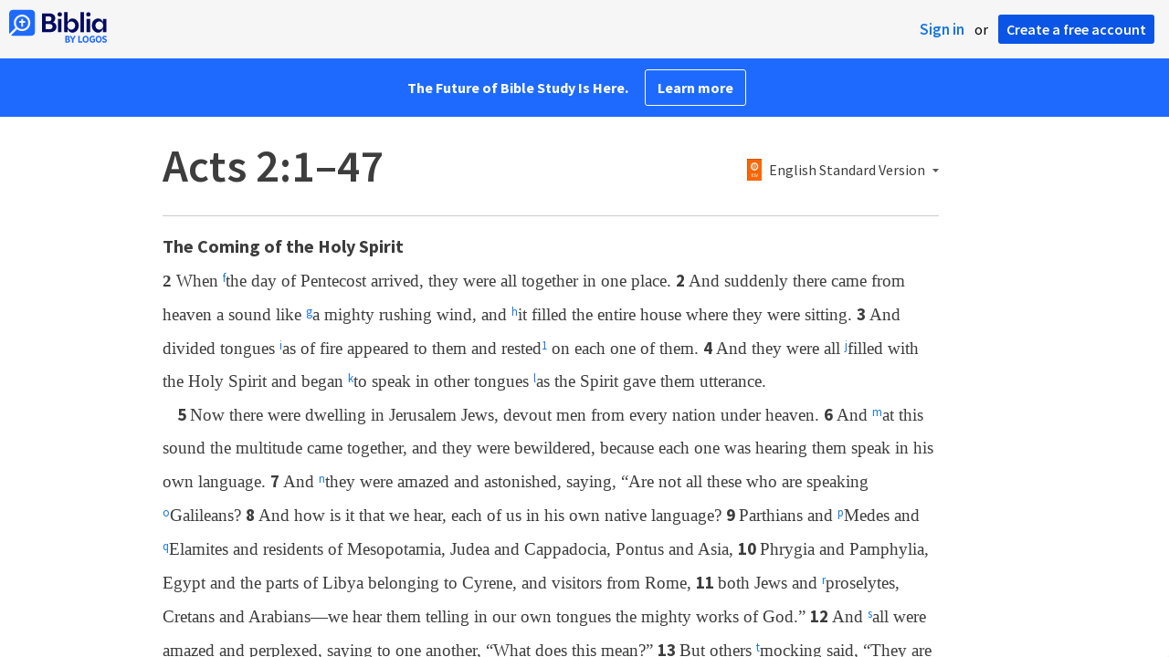

--- FILE ---
content_type: text/html; charset=utf-8
request_url: https://biblia.com/bible/acts/2
body_size: 34943
content:



<!DOCTYPE html>
<html itemscope itemtype="http://schema.org/Object">
<head>
	
<script type="text/javascript">window.didomiConfig = {};
(function(){(function(e,i,o){var n=document.createElement("link");n.rel="preconnect";n.as="script";var t=document.createElement("link");t.rel="dns-prefetch";t.as="script";var r=document.createElement("script");r.id="spcloader";r.type="text/javascript";r["async"]=true;r.charset="utf-8";window.didomiConfig=window.didomiConfig||{};window.didomiConfig.sdkPath=window.didomiConfig.sdkPath||o||"https://sdk.privacy-center.org/";const d=window.didomiConfig.sdkPath;var a=d+e+"/loader.js?target_type=notice&target="+i;if(window.didomiConfig&&window.didomiConfig.user){var c=window.didomiConfig.user;var s=c.country;var f=c.region;if(s){a=a+"&country="+s;if(f){a=a+"&region="+f}}}n.href=d;t.href=d;r.src=a;var m=document.getElementsByTagName("script")[0];m.parentNode.insertBefore(n,m);m.parentNode.insertBefore(t,m);m.parentNode.insertBefore(r,m)})("3c1fd068-8673-47f5-b665-efd9fe559be3","hMYgbVqL")})();</script>

<script type="text/javascript">
!function(T,l,y){var S=T.location,k="script",D="instrumentationKey",C="ingestionendpoint",I="disableExceptionTracking",E="ai.device.",b="toLowerCase",w="crossOrigin",N="POST",e="appInsightsSDK",t=y.name||"appInsights";(y.name||T[e])&&(T[e]=t);var n=T[t]||function(d){var g=!1,f=!1,m={initialize:!0,queue:[],sv:"5",version:2,config:d};function v(e,t){var n={},a="Browser";return n[E+"id"]=a[b](),n[E+"type"]=a,n["ai.operation.name"]=S&&S.pathname||"_unknown_",n["ai.internal.sdkVersion"]="javascript:snippet_"+(m.sv||m.version),{time:function(){var e=new Date;function t(e){var t=""+e;return 1===t.length&&(t="0"+t),t}return e.getUTCFullYear()+"-"+t(1+e.getUTCMonth())+"-"+t(e.getUTCDate())+"T"+t(e.getUTCHours())+":"+t(e.getUTCMinutes())+":"+t(e.getUTCSeconds())+"."+((e.getUTCMilliseconds()/1e3).toFixed(3)+"").slice(2,5)+"Z"}(),iKey:e,name:"Microsoft.ApplicationInsights."+e.replace(/-/g,"")+"."+t,sampleRate:100,tags:n,data:{baseData:{ver:2}}}}var h=d.url||y.src;if(h){function a(e){var t,n,a,i,r,o,s,c,u,p,l;g=!0,m.queue=[],f||(f=!0,t=h,s=function(){var e={},t=d.connectionString;if(t)for(var n=t.split(";"),a=0;a<n.length;a++){var i=n[a].split("=");2===i.length&&(e[i[0][b]()]=i[1])}if(!e[C]){var r=e.endpointsuffix,o=r?e.location:null;e[C]="https://"+(o?o+".":"")+"dc."+(r||"services.visualstudio.com")}return e}(),c=s[D]||d[D]||"",u=s[C],p=u?u+"/v2/track":d.endpointUrl,(l=[]).push((n="SDK LOAD Failure: Failed to load Application Insights SDK script (See stack for details)",a=t,i=p,(o=(r=v(c,"Exception")).data).baseType="ExceptionData",o.baseData.exceptions=[{typeName:"SDKLoadFailed",message:n.replace(/\./g,"-"),hasFullStack:!1,stack:n+"\nSnippet failed to load ["+a+"] -- Telemetry is disabled\nHelp Link: https://go.microsoft.com/fwlink/?linkid=2128109\nHost: "+(S&&S.pathname||"_unknown_")+"\nEndpoint: "+i,parsedStack:[]}],r)),l.push(function(e,t,n,a){var i=v(c,"Message"),r=i.data;r.baseType="MessageData";var o=r.baseData;return o.message='AI (Internal): 99 message:"'+("SDK LOAD Failure: Failed to load Application Insights SDK script (See stack for details) ("+n+")").replace(/\"/g,"")+'"',o.properties={endpoint:a},i}(0,0,t,p)),function(e,t){if(JSON){var n=T.fetch;if(n&&!y.useXhr)n(t,{method:N,body:JSON.stringify(e),mode:"cors"});else if(XMLHttpRequest){var a=new XMLHttpRequest;a.open(N,t),a.setRequestHeader("Content-type","application/json"),a.send(JSON.stringify(e))}}}(l,p))}function i(e,t){f||setTimeout(function(){!t&&m.core||a()},500)}var e=function(){var n=l.createElement(k);n.src=h;var e=y[w];return!e&&""!==e||"undefined"==n[w]||(n[w]=e),n.onload=i,n.onerror=a,n.onreadystatechange=function(e,t){"loaded"!==n.readyState&&"complete"!==n.readyState||i(0,t)},n}();y.ld<0?l.getElementsByTagName("head")[0].appendChild(e):setTimeout(function(){l.getElementsByTagName(k)[0].parentNode.appendChild(e)},y.ld||0)}try{m.cookie=l.cookie}catch(p){}function t(e){for(;e.length;)!function(t){m[t]=function(){var e=arguments;g||m.queue.push(function(){m[t].apply(m,e)})}}(e.pop())}var n="track",r="TrackPage",o="TrackEvent";t([n+"Event",n+"PageView",n+"Exception",n+"Trace",n+"DependencyData",n+"Metric",n+"PageViewPerformance","start"+r,"stop"+r,"start"+o,"stop"+o,"addTelemetryInitializer","setAuthenticatedUserContext","clearAuthenticatedUserContext","flush"]),m.SeverityLevel={Verbose:0,Information:1,Warning:2,Error:3,Critical:4};var s=(d.extensionConfig||{}).ApplicationInsightsAnalytics||{};if(!0!==d[I]&&!0!==s[I]){var c="onerror";t(["_"+c]);var u=T[c];T[c]=function(e,t,n,a,i){var r=u&&u(e,t,n,a,i);return!0!==r&&m["_"+c]({message:e,url:t,lineNumber:n,columnNumber:a,error:i}),r},d.autoExceptionInstrumented=!0}return m}(y.cfg);function a(){y.onInit&&y.onInit(n)}(T[t]=n).queue&&0===n.queue.length?(n.queue.push(a),n.trackPageView({})):a()}(window,document,{
src: "https://js.monitor.azure.com/scripts/b/ai.2.min.js",crossOrigin: "anonymous",
onInit: function (sdk) {
  sdk.addTelemetryInitializer(function (envelope) { envelope.tags['ai.cloud.role']='biblia.com'; }); sdk.context.telemetryTrace.traceID='252bfa9e921f12f362f9f44d896cc614';
},
cfg: { connectionString: "InstrumentationKey=f42f8c23-8356-4186-855d-1679fa1ffc70;IngestionEndpoint=https://westus2-2.in.applicationinsights.azure.com/;LiveEndpoint=https://westus2.livediagnostics.monitor.azure.com/", isBeaconApiDisabled: false }});
</script>

<title>Acts 2:1–47 ESV - When the day of Pentecost… | Biblia</title>
<link rel="shortcut icon" href="/biblia-v2.ico" />
<link rel="apple-touch-icon-precomposed" href="/public/images/touch-v2.png" />
<link rel="preconnect" href='https://fonts.gstatic.com' crossorigin>
<link rel="preload" href="https://fonts.googleapis.com/css?family=Source+Sans+Pro:400,600,700&display=swap" as="style" onload="this.onload=null;this.rel='stylesheet'">
<meta name="google" content="notranslate" />
<meta name="viewport" content="width=device-width, initial-scale=1">
<meta name="apple-mobile-web-app-capable" content="yes">
<meta name="keywords" content="Bible, Bible study, online bible, Biblegateway, Bible gateway, Bible commentary, Bible Verse, the Bible" />
<meta name="apple-itunes-app" content="app-id=336400266" />
<meta name="google-play-app" content="app-id=com.logos.androidlogos" />

<link rel="stylesheet" type="text/css" href="https://assets.bibliacdn.com/public/bundles/site_F720D755B28F3816E9DC37A1A2C678AF.css" />

	<meta name="description" content="When the day of Pentecost arrived, they were all together in one place. And suddenly there came from heaven a sound like a mighty rushing wind,..." />
	<link rel="image_src" href="http://biblia.com/verseoftheday/image/Ac2.24?width=700" />
		<!-- Open Graph metadata -->
	<meta property="og:title" content="Acts 2:1–47 ESV - When the day of Pentecost… | Biblia" />
	<meta property="og:type" content="website" />
	<meta property="og:url" content="http://biblia.com/bible/acts/2" />
	<meta property="og:image" content="http://biblia.com/verseoftheday/image/Ac2.24?width=700" />
	<meta property="og:description" content="When the day of Pentecost arrived, they were all together in one place. And suddenly there came from heaven a sound like a mighty rushing wind,..." />
	<meta property="og:site_name" content="Biblia" />
		<!-- Twitter Card metadata -->
	<meta name="twitter:card" content="summary_large_image" />
	<meta name="twitter:title" content="Acts 2:1–47 ESV - When the day of Pentecost… | Biblia" />
	<meta name="twitter:description" content="When the day of Pentecost arrived, they were all together in one place. And suddenly there came from heaven a sound like a mighty rushing wind,..." />
	<meta name="twitter:image" content="http://biblia.com/verseoftheday/image/Ac2.24?width=700" />
		<meta name="twitter:app:id:iphone" content='336400266' />
		<meta name="twitter:app:id:ipad" content='336400266' />
		<meta name="twitter:app:id:googleplay" content='com.logos.androidlogos' />
		<meta name="twitter:app:name:iphone" content='Bible!' />
		<meta name="twitter:app:name:ipad" content='Bible!' />
		<meta name="twitter:app:name:googleplay" content='Bible!' />
		<meta name="twitter:app:url:iphone" content="fb203224111293://?target_url=logosres:LLS:1.0.710;ref=BibleESV.Ac2.1-47" />
		<meta name="twitter:app:url:ipad" content="fb203224111293://?target_url=logosres:LLS:1.0.710;ref=BibleESV.Ac2.1-47" />
		<meta name="twitter:app:url:googleplay" content="fb203224111293://?target_url=logosres:LLS:1.0.710;ref=BibleESV.Ac2.1-47" />
	<!-- Schema.org metadata -->
	<meta itemprop="name" content="Acts 2:1–47 ESV - When the day of Pentecost… | Biblia" />
	<meta itemprop="description" content="When the day of Pentecost arrived, they were all together in one place. And suddenly there came from heaven a sound like a mighty rushing wind,..." />
	<meta itemprop="image" content="http://biblia.com/verseoftheday/image/Ac2.24?width=700" />

	
	
	

	<style>
		body {
			background: #f6f6f6;
		}

		#main {
			bottom: 0;
			left: 0;
			right: 0;
		}
	</style>


	<link rel="search" type="application/opensearchdescription+xml" href="/opensearch.xml" title="Bible Search" />

	


<script>
		window.user = {
			isAuthenticated: false,
			name: '',
			id: "-1"
		};
		window.dataLayer = window.dataLayer || [];
		window.dataLayer.push({
			'siteVersion': 'Standard'
		});
		window.dataLayer.push({
			'authenticationStatus': 'Unauthenticated'
		})
</script>

	<script>
		window.dataLayer.push({
			expId: '1Yy4pZYmTIWOywQK5saMWQ',
			expVar: '0'
		})
	</script>

	<script type="text/javascript">
		(function(c,l,a,r,i,t,y){
			c[a]=c[a]||function(){(c[a].q=c[a].q||[]).push(arguments)};
			t=l.createElement(r);t.async=1;t.src="https://www.clarity.ms/tag/"+i;
			y=l.getElementsByTagName(r)[0];y.parentNode.insertBefore(t,y);
		})(window, document, "clarity", "script", "er7do66bk8");
	</script>
		<script>
			(function (i, s, o, g, r, a, m) {
			i['GoogleAnalyticsObject'] = r; i[r] = i[r] || function () {
				(i[r].q = i[r].q || []).push(arguments)
			}, i[r].l = 1 * new Date(); a = s.createElement(o),
				m = s.getElementsByTagName(o)[0]; a.async = 1; a.src = g; m.parentNode.insertBefore(a, m)
			})(window, document, 'script', 'https://www.google-analytics.com/analytics.js', 'ga');

			ga('create', 'UA-5334144-25', 'auto');
			ga('require', 'GTM-TRFGCL3');
		</script>
		<!-- Google Tag Manager -->
		<script>
			(function (w, d, s, l, i) {
				w[l] = w[l] || []; w[l].push({
					'gtm.start':
						new Date().getTime(), event: 'gtm.js'
				}); var f = d.getElementsByTagName(s)[0],
					j = d.createElement(s), dl = l != 'dataLayer' ? '&l=' + l : ''; j.async = true; j.src =
						'https://www.googletagmanager.com/gtm.js?id=' + i + dl; f.parentNode.insertBefore(j, f);
				})(window, document, 'script', 'dataLayer', 'GTM-5GCDQM');
		</script>
		<!-- End Google Tag Manager -->
		<!-- Amplitude Marketing Analytics Browser -->
		<script type="text/javascript">
			!function(){"use strict";!function(e,t){var r=e.amplitude||{_q:[],_iq:[]};if(r.invoked)e.console&&console.error&&console.error("Amplitude snippet has been loaded.");else{var n=function(e,t){e.prototype[t]=function(){return this._q.push({name:t,args:Array.prototype.slice.call(arguments,0)}),this}},s=function(e,t,r){return function(n){e._q.push({name:t,args:Array.prototype.slice.call(r,0),resolve:n})}},o=function(e,t,r){e[t]=function(){if(r)return{promise:new Promise(s(e,t,Array.prototype.slice.call(arguments)))}}},i=function(e){for(var t=0;t<m.length;t++)o(e,m[t],!1);for(var r=0;r<y.length;r++)o(e,y[r],!0)};r.invoked=!0;var a=t.createElement("script");a.type="text/javascript",a.integrity="sha384-PPfHw98myKtJkA9OdPBMQ6n8yvUaYk0EyUQccFSIQGmB05K6aAMZwvv8z50a5hT2",a.crossOrigin="anonymous",a.async=!0,a.src="https://cdn.amplitude.com/libs/marketing-analytics-browser-0.3.2-min.js.gz",a.onload=function(){e.amplitude.runQueuedFunctions||console.log("[Amplitude] Error: could not load SDK")};var c=t.getElementsByTagName("script")[0];c.parentNode.insertBefore(a,c);for(var u=function(){return this._q=[],this},p=["add","append","clearAll","prepend","set","setOnce","unset","preInsert","postInsert","remove","getUserProperties"],l=0;l<p.length;l++)n(u,p[l]);r.Identify=u;for(var d=function(){return this._q=[],this},v=["getEventProperties","setProductId","setQuantity","setPrice","setRevenue","setRevenueType","setEventProperties"],f=0;f<v.length;f++)n(d,v[f]);r.Revenue=d;var m=["getDeviceId","setDeviceId","getSessionId","setSessionId","getUserId","setUserId","setOptOut","setTransport","reset"],y=["init","add","remove","track","logEvent","identify","groupIdentify","setGroup","revenue","flush"];i(r),r.createInstance=function(){var e=r._iq.push({_q:[]})-1;return i(r._iq[e]),r._iq[e]},e.amplitude=r}}(window,document)}();

			var amplitudeClient = amplitude.createInstance();
			amplitudeClient.init('1aa850a707086b3ff25f7b92c5f98451', window.user.id, {
				pageViewTracking: true,
				minIdLength: 1
			});
			window.amplitudeClient = amplitudeClient;
		</script>
		<!-- End Amplitude Marketing Analytics Browser -->


	<script async='async' src='https://securepubads.g.doubleclick.net/tag/js/gpt.js'></script>
  <script>
		var googletag = googletag || {};
		googletag.cmd = googletag.cmd || [];
	</script>
  <!-- Meta Pixel Code -->
  <script>
  !function(f,b,e,v,n,t,s)
  {if(f.fbq)return;n=f.fbq=function(){n.callMethod?
  n.callMethod.apply(n,arguments):n.queue.push(arguments)};
  if(!f._fbq)f._fbq=n;n.push=n;n.loaded=!0;n.version='2.0';
  n.queue=[];t=b.createElement(e);t.async=!0;
  t.src=v;s=b.getElementsByTagName(e)[0];
  s.parentNode.insertBefore(t,s)}(window, document,'script',
  'https://connect.facebook.net/en_US/fbevents.js');
  fbq('init', '443445486022229');
  fbq('track', 'PageView');
  </script>
  <noscript><img height="1" width="1" style="display:none"
  src="https://www.facebook.com/tr?id=443445486022229&ev=PageView&noscript=1"
  /></noscript>
  <!-- End Meta Pixel Code -->
			<script>
				googletag.cmd.push(function () {
					googletag.defineSlot('/23304547696/Biblia/Sidebar1_Desktop', [300, 250], 'div-gpt-ad-1558558314940-0').addService(googletag.pubads());
					googletag.defineSlot('/23304547696/Biblia/Sidebar2_Desktop', [300, 250], 'div-gpt-ad-1558562410883-0').addService(googletag.pubads());
					googletag.defineSlot('/23304547696/Biblia/Sidebar3_Desktop', [300, 250], 'div-gpt-ad-1558562519628-0').addService(googletag.pubads());
				});
			</script>
	<script>
		googletag.cmd.push(function () {
			googletag.pubads().enableSingleRequest();
			googletag.pubads().collapseEmptyDivs();
			googletag.enableServices();
		});
	</script>

</head>

<body data-identitytoken="" data-ownsfsb="true" data-background-reference="" class="">
	<noscript>
	<iframe src="https://www.googletagmanager.com/ns.html?id=GTM-5GCDQM"
		height="0" width="0" style="display:none;visibility:hidden">
	</iframe>
</noscript>

	
	
	
	
<script type="text/html" id="content-pane-loading-template">
	<div class="content-pane-loading">
		<div class="loading-indicator">
			<img src="/public/images/ajax-loader.gif" />
			Loading
		</div>
	</div>
</script>

<script type="text/html" id="loading-mask-template">
	<div class="loading-mask">
		<div class="loading-indicator">
			<img src="/public/images/ajax-loader.gif" />
			Loading…
		</div>
	</div>
</script>

<script type="text/html" id="search-results-template">
    {{tmpl(results) '#search-result-item-template'}}
</script>

<script type="text/html" id="search-result-item-template">
	{{if typeof nav !== 'undefined' && nav.reference && nav.type == 'text.monograph.bible'}}
		<div class="result-compare" title="Compare versions"></div>
	{{/if}}
	<a target="_blank" href="{{= typeof nav !== 'undefined' ? nav.toUrl() : url}}" class="search-result">
		<div>
			<span class="result-title">
				{{= title}}
			</span>
			<span class="result-resource" title="{{= resourceTitle}}">
				{{= resourceAbbreviatedTitle}}
			</span>
		</div>
		<div>
			{{html preview}}
		</div>
	</a>
</script>

<script type="text/html" id="reference-compare-template">
		<div class="ref-compare-header">
			<div class="ref-compare-reference">{{= reference.render()}}</div>
			<a class="x-close" href="#"></a>
		</div>
		<div class="ref-compare-content">
			{{tmpl(results) '#reference-compare-item-template'}}
		</div>
</script>
	
<script type="text/html" id="reference-compare-item-template">
	<div class="ref-compare-translation">
		<a href="{{= nav.toUrl()}}">
			<div class="ref-compare-version">{{= title}}</div>
			<div class="ref-compare-text">{{= text}}</div>
		</a>
	</div>
</script>



	

	
<div id="resource-panel-menu" class="panel-menu dropdown">
	<div class="menu-option font-resize">
	<div class="small-font">
		<a href="#">A</a>
	</div>
	<div class="large-font">
		<a href="#">A</a>
	</div>
	<div class="slider"></div>
</div>

	<div class="menu-option link-panels">
		<div class="menu-check"></div>Link panels (synchronize references)
	</div>
	<div class="menu-separator"></div>
	<div class="menu-option toc-show">
		<div class="menu-check"></div>Go to table of contents
	</div>
  <div class="menu-separator"></div>
	<div class="menu-option restore-pane">
		<div class="menu-check"></div>Single column
	</div>
	<div class="menu-option expand-pane">
		<div class="menu-check"></div>Stretch across both columns
	</div>
	<div class="menu-option fullscreen-pane">
		<div class="menu-check"></div>Show reading view ( Fullscreen )
	</div>
</div>
<div id="document-panel-menu" class="panel-menu dropdown">
	<div class="menu-option font-resize">
	<div class="small-font">
		<a href="#">A</a>
	</div>
	<div class="large-font">
		<a href="#">A</a>
	</div>
	<div class="slider"></div>
</div>

</div>

	
<div id="media-article-popup" class="media-resource-popup">
	<div class="article-popup-toolbar">
		<span class="title"></span>
		<a class="share-button">Share</a>
	</div>
	<div class="resource-content">
		<span class="loading-indicator">Loading…</span>
	</div>
</div>

	<div id="lightbox-dim">
	<div class="lightbox-vertical-positioner">
		<div class="lightbox-wrapper">
			<div class="lightbox" tabindex="1">
				<div class="lightbox-content"></div>
				<div class="x-close"></div>
			</div>
		</div>
	</div>
</div>

	
	


	
	
	<div class="notification-banner" style="display: none;"><div class="notification-banner-content"></div></div>



	








<div id="infobar"></div>
<p class="infobar-error-string" id="error-while-loading-comparison" style="display:none;">Sorry, an error was encountered while loading comparison.</p>
<p class="infobar-error-string" id="error-while-loading-book" style="display:none;">Sorry, an error was encountered while loading the book.</p>
<p class="infobar-error-string" id="error-no-permission-for-book" style="display:none;">Sorry, you don&#39;t have permission to view that book.</p>
<p class="infobar-error-string" id="error-no-matches" style="display:none;">No matches.</p>
<p class="infobar-error-string" id="error-while-loading-part-of-book" style="display:none;">Sorry, an error was encountered while loading part of the book.</p>
<p class="infobar-error-string" id="error-while-marking-devotional-read" style="display:none;">An error occurred while marking the devotional as read.</p>
<p class="infobar-error-string" id="error-while-accessing-favorites" style="display:none;">An error occurred while accessing favorites</p>


<header id="header">
	<div>
		<div id="account-header">
				<ul class="inline-list">
					<li>
						<a class="signin-button">Sign in</a>
					</li>
					<li>
						or
					</li>
					<li>
						<button class="register-button">Create a free account</button>
					</li>
				</ul>
		</div>
		<div id="logo">
			<a href="/">
				<svg width="108" height="37" viewBox="0 0 108 37" fill="none" xmlns="http://www.w3.org/2000/svg">
<path d="M35.9512 25.3159H44.065C45.2722 25.3159 46.3485 25.1896 47.2937 24.9369C48.2482 24.6749 49.0577 24.2913 49.7222 23.786C50.3866 23.2807 50.892 22.6632 51.2383 21.9333C51.5845 21.1941 51.7577 20.3473 51.7577 19.3928C51.7577 18.7004 51.6594 18.0829 51.4629 17.5401C51.2663 16.9974 50.9949 16.5202 50.6487 16.1085C50.3118 15.6874 49.914 15.3319 49.4555 15.0418C48.9969 14.7424 48.5009 14.5038 47.9675 14.326C48.3231 14.1295 48.6506 13.8955 48.9501 13.6242C49.2496 13.3435 49.5116 13.0207 49.7362 12.6557C49.9608 12.2908 50.1386 11.8838 50.2697 11.4346C50.4007 10.9855 50.4662 10.4942 50.4662 9.96088C50.4662 9.20296 50.3305 8.50585 50.0591 7.86957C49.7877 7.22393 49.3712 6.66718 48.8097 6.19932C48.2482 5.72211 47.5417 5.35251 46.69 5.09051C45.8478 4.81915 44.8511 4.68347 43.7 4.68347L35.9512 4.68347V25.3159ZM39.8958 13.2031V7.99589H43.4754C43.9246 7.99589 44.327 8.06139 44.6826 8.19239C45.0383 8.31403 45.3377 8.48714 45.5811 8.71171C45.8244 8.93628 46.0116 9.21231 46.1426 9.53981C46.2736 9.85796 46.3391 10.2088 46.3391 10.5925C46.3391 10.9855 46.2736 11.3411 46.1426 11.6592C46.0116 11.9773 45.8244 12.2534 45.5811 12.4873C45.3377 12.7119 45.0383 12.8897 44.6826 13.0207C44.327 13.1423 43.9246 13.2031 43.4754 13.2031L39.8958 13.2031ZM39.8958 22.0035V16.3471H43.9527C44.5797 16.3471 45.1178 16.4126 45.567 16.5436C46.0162 16.6746 46.3859 16.8618 46.676 17.105C46.9661 17.3483 47.1767 17.6431 47.3077 17.9893C47.4387 18.3355 47.5042 18.7285 47.5042 19.1683C47.5042 19.6081 47.4387 20.0011 47.3077 20.3473C47.1767 20.6935 46.9661 20.9929 46.676 21.2456C46.3859 21.4888 46.0162 21.676 45.567 21.807C45.1178 21.938 44.5797 22.0035 43.9527 22.0035H39.8958Z" fill="#030B60"/>
<path d="M55.4288 8.0801C55.775 8.0801 56.0932 8.02864 56.3833 7.92571C56.6734 7.81343 56.9214 7.65436 57.1273 7.4485C57.3426 7.24264 57.511 6.99936 57.6327 6.71865C57.7543 6.43793 57.8152 6.12447 57.8152 5.77826C57.8152 5.43204 57.7543 5.11858 57.6327 4.83786C57.511 4.54779 57.3426 4.30451 57.1273 4.10801C56.9214 3.90215 56.6734 3.74776 56.3833 3.64483C56.0932 3.53255 55.775 3.47641 55.4288 3.47641C55.0918 3.47641 54.7737 3.53255 54.4742 3.64483C54.1841 3.74776 53.9314 3.90215 53.7161 4.10801C53.5103 4.30451 53.3465 4.54779 53.2248 4.83786C53.1032 5.11858 53.0423 5.43204 53.0423 5.77826C53.0423 6.12447 53.1032 6.43793 53.2248 6.71865C53.3465 6.99936 53.5103 7.24264 53.7161 7.4485C53.9314 7.65436 54.1841 7.81343 54.4742 7.92571C54.7737 8.02864 55.0918 8.0801 55.4288 8.0801ZM53.5196 25.3159H57.3379V10.6907L53.5196 10.6907V25.3159Z" fill="#030B60"/>
<path d="M69.2917 25.737C69.9468 25.737 70.5738 25.6481 71.1727 25.4703C71.7717 25.3019 72.3238 25.0539 72.8292 24.7264C73.3439 24.3989 73.8071 24.0059 74.2189 23.5474C74.6401 23.0889 74.9957 22.5743 75.2858 22.0035C75.5853 21.4233 75.8145 20.7964 75.9736 20.1227C76.1421 19.449 76.2263 18.7425 76.2263 18.0033C76.2263 17.2641 76.1421 16.5576 75.9736 15.8839C75.8145 15.2102 75.5853 14.588 75.2858 14.0172C74.9957 13.437 74.6401 12.9177 74.2189 12.4592C73.8071 12.0007 73.3439 11.6077 72.8292 11.2802C72.3238 10.9527 71.7717 10.7048 71.1727 10.5363C70.5738 10.3586 69.9468 10.2697 69.2917 10.2697C68.5711 10.2697 67.9253 10.3913 67.3545 10.6346C66.793 10.8779 66.297 11.2054 65.8665 11.6171C65.4453 12.0194 65.085 12.4873 64.7856 13.0207C64.4954 13.554 64.2615 14.1108 64.0837 14.6909V3.27991L60.2654 3.27991V25.3159H64.0837V21.3157C64.2615 21.8959 64.4954 22.4526 64.7856 22.986C65.085 23.5193 65.4453 23.9919 65.8665 24.4036C66.297 24.8059 66.793 25.1288 67.3545 25.372C67.9253 25.6153 68.5711 25.737 69.2917 25.737ZM68.0283 22.4246C67.6352 22.4246 67.2562 22.3824 66.8912 22.2982C66.5356 22.2047 66.2034 22.069 65.8945 21.8912C65.5857 21.7134 65.3003 21.4982 65.0382 21.2456C64.7856 20.9836 64.5703 20.6888 64.3925 20.3613C64.2147 20.0338 64.0743 19.6736 63.9714 19.2806C63.8778 18.8782 63.831 18.4525 63.831 18.0033C63.831 17.5448 63.8778 17.1191 63.9714 16.7261C64.0743 16.3331 64.2147 15.9728 64.3925 15.6453C64.5703 15.3178 64.7856 15.0278 65.0382 14.7751C65.3003 14.5131 65.5857 14.2932 65.8945 14.1154C66.2034 13.9377 66.5356 13.8067 66.8912 13.7224C67.2562 13.6289 67.6352 13.5821 68.0283 13.5821C68.4213 13.5821 68.7957 13.6289 69.1513 13.7224C69.5163 13.8067 69.8532 13.9377 70.162 14.1154C70.4708 14.2932 70.7516 14.5131 71.0043 14.7751C71.2663 15.0278 71.4862 15.3178 71.6641 15.6453C71.8419 15.9728 71.9776 16.3331 72.0711 16.7261C72.1741 17.1191 72.2256 17.5448 72.2256 18.0033C72.2256 18.4525 72.1741 18.8782 72.0711 19.2806C71.9776 19.6736 71.8419 20.0338 71.6641 20.3613C71.4862 20.6888 71.2663 20.9836 71.0043 21.2456C70.7516 21.4982 70.4708 21.7134 70.162 21.8912C69.8532 22.069 69.5163 22.2047 69.1513 22.2982C68.7957 22.3824 68.4213 22.4246 68.0283 22.4246Z" fill="#030B60"/>
<path d="M78.1153 25.3159L81.9335 25.3159V3.27991L78.1153 3.27991V25.3159Z" fill="#030B60"/>
<path d="M86.7702 8.0801C87.1165 8.0801 87.4346 8.02864 87.7248 7.92571C88.0149 7.81343 88.2629 7.65436 88.4688 7.4485C88.684 7.24264 88.8525 6.99936 88.9741 6.71865C89.0958 6.43793 89.1566 6.12447 89.1566 5.77826C89.1566 5.43204 89.0958 5.11858 88.9741 4.83786C88.8525 4.54779 88.684 4.30451 88.4688 4.10801C88.2629 3.90215 88.0149 3.74776 87.7248 3.64483C87.4346 3.53255 87.1165 3.47641 86.7702 3.47641C86.4333 3.47641 86.1151 3.53255 85.8156 3.64483C85.5255 3.74776 85.2728 3.90215 85.0576 4.10801C84.8517 4.30451 84.6879 4.54779 84.5663 4.83786C84.4446 5.11858 84.3838 5.43204 84.3838 5.77826C84.3838 6.12447 84.4446 6.43793 84.5663 6.71865C84.6879 6.99936 84.8517 7.24264 85.0576 7.4485C85.2728 7.65436 85.5255 7.81343 85.8156 7.92571C86.1151 8.02864 86.4333 8.0801 86.7702 8.0801ZM84.8611 25.3159H88.6793V10.6907H84.8611V25.3159Z" fill="#030B60"/>
<path d="M97.4887 25.737C98.2093 25.737 98.8503 25.6153 99.4118 25.372C99.9827 25.1288 100.479 24.8059 100.9 24.4036C101.33 23.9919 101.695 23.5193 101.995 22.986C102.294 22.4526 102.533 21.8959 102.711 21.3157V25.3159H106.529V10.6907L102.711 10.6907V14.6909C102.589 14.3073 102.444 13.933 102.276 13.568C102.107 13.1938 101.906 12.8429 101.672 12.5154C101.447 12.1879 101.195 11.8884 100.914 11.6171C100.633 11.3364 100.315 11.0978 99.9593 10.9013C99.613 10.7048 99.234 10.5504 98.8223 10.4381C98.4198 10.3258 97.9753 10.2697 97.4887 10.2697C96.8336 10.2697 96.2066 10.3586 95.6076 10.5363C95.0087 10.7048 94.4518 10.9527 93.9371 11.2802C93.4318 11.6077 92.9685 12.0007 92.5474 12.4592C92.1356 12.9177 91.7847 13.437 91.4945 14.0172C91.2044 14.588 90.9798 15.2102 90.8207 15.8839C90.6616 16.5576 90.5821 17.2641 90.5821 18.0033C90.5821 18.7425 90.657 19.449 90.8067 20.1227C90.9658 20.7964 91.1904 21.4233 91.4805 22.0035C91.78 22.5743 92.1356 23.0889 92.5474 23.5474C92.9685 24.0059 93.4318 24.3989 93.9371 24.7264C94.4518 25.0539 95.0087 25.3019 95.6076 25.4703C96.2066 25.6481 96.8336 25.737 97.4887 25.737ZM98.7521 22.4246C98.3684 22.4246 97.994 22.3824 97.629 22.2982C97.2641 22.2047 96.9272 22.069 96.6183 21.8912C96.3095 21.7134 96.0287 21.4982 95.7761 21.2456C95.5234 20.9836 95.3035 20.6888 95.1163 20.3613C94.9385 20.0338 94.7981 19.6736 94.6952 19.2806C94.6016 18.8782 94.5548 18.4525 94.5548 18.0033C94.5548 17.5448 94.6016 17.1191 94.6952 16.7261C94.7981 16.3331 94.9385 15.9728 95.1163 15.6453C95.3035 15.3178 95.5234 15.0278 95.7761 14.7751C96.0287 14.5131 96.3095 14.2932 96.6183 14.1154C96.9272 13.9377 97.2641 13.8067 97.629 13.7224C97.994 13.6289 98.3684 13.5821 98.7521 13.5821C99.1545 13.5821 99.5335 13.6289 99.8891 13.7224C100.254 13.8067 100.591 13.9377 100.9 14.1154C101.209 14.2932 101.489 14.5131 101.742 14.7751C102.004 15.0278 102.224 15.3178 102.402 15.6453C102.58 15.9728 102.715 16.3331 102.809 16.7261C102.912 17.1191 102.963 17.5448 102.963 18.0033C102.963 18.4525 102.912 18.8782 102.809 19.2806C102.715 19.6736 102.58 20.0338 102.402 20.3613C102.224 20.6888 102.004 20.9836 101.742 21.2456C101.489 21.4982 101.209 21.7134 100.9 21.8912C100.591 22.069 100.254 22.2047 99.8891 22.2982C99.5241 22.3824 99.1451 22.4246 98.7521 22.4246Z" fill="#030B60"/>
<path d="M66.3733 33.45C66.2564 33.3027 66.1184 33.1774 65.9595 33.0741C65.8003 32.9708 65.6244 32.8871 65.4313 32.8226C65.5601 32.7514 65.6802 32.6652 65.7919 32.5636C65.9036 32.4621 66.0017 32.3437 66.0865 32.2083C66.171 32.0729 66.237 31.9213 66.2845 31.7537C66.3319 31.5862 66.3557 31.4059 66.3557 31.2129C66.3557 30.9354 66.3065 30.6796 66.2084 30.4461C66.11 30.2126 65.9638 30.0126 65.7691 29.8468C65.5743 29.681 65.3289 29.5505 65.0325 29.4559C64.7362 29.3613 64.3901 29.3138 63.9939 29.3138H61.6378C61.5475 29.3136 61.4746 29.3868 61.4746 29.4768V36.6156C61.4746 36.7055 61.5475 36.7788 61.6378 36.7788H64.0598C64.4728 36.7788 64.8461 36.7313 65.1798 36.6367C65.5132 36.5421 65.7951 36.4032 66.0255 36.2203C66.2558 36.0374 66.4327 35.8114 66.5562 35.5423C66.6798 35.2732 66.7417 34.9659 66.7417 34.6207C66.7417 34.3736 66.7096 34.1534 66.6454 33.9604C66.5811 33.7674 66.4905 33.5972 66.3736 33.45H66.3733ZM63.0339 30.629H63.8821C64.0277 30.629 64.1571 30.6492 64.2708 30.69C64.3843 30.7305 64.4792 30.7884 64.5553 30.8628C64.6314 30.9372 64.6899 31.0286 64.7307 31.1371C64.7712 31.2456 64.7917 31.3674 64.7917 31.5029C64.7917 31.6383 64.7715 31.7592 64.7307 31.866C64.6902 31.9728 64.6317 32.0639 64.5553 32.1403C64.4789 32.2167 64.3843 32.2757 64.2708 32.318C64.1574 32.3602 64.0277 32.3813 63.8821 32.3813H63.0339V30.6293V30.629ZM65.0427 34.9023C65.0004 35.0192 64.9327 35.1199 64.8395 35.2043C64.7463 35.2891 64.6303 35.3534 64.4916 35.3973C64.3527 35.4413 64.1869 35.4633 63.9939 35.4633H63.0339V33.5538H63.9939C64.1869 33.5538 64.3527 33.5758 64.4916 33.6198C64.6305 33.6638 64.7463 33.7275 64.8395 33.8102C64.9327 33.8933 65.0004 33.9931 65.0427 34.1097C65.0849 34.2266 65.106 34.3594 65.106 34.5084C65.106 34.6575 65.0849 34.7851 65.0427 34.902V34.9023Z" fill="#1E6AFE"/>
<path d="M72.6719 29.3138H71.3904C71.3108 29.3138 71.2379 29.3575 71.2 29.4273L69.6462 32.2997L68.0976 29.4276C68.06 29.3575 67.9868 29.3138 67.9072 29.3138H66.6208C66.527 29.3138 66.468 29.4148 66.514 29.4967L68.8694 33.6812V36.7787H70.4235V33.6812L72.779 29.4967C72.825 29.4151 72.766 29.3138 72.6722 29.3138H72.6719Z" fill="#1E6AFE"/>
<path d="M83.8084 29.1606C81.839 29.1606 80.4395 30.7174 80.4395 32.9515V33.0792C80.4395 35.3032 81.8274 36.8666 83.7968 36.8666C85.7662 36.8666 87.1724 35.2916 87.1724 33.0676V32.9385C87.1724 30.7142 85.7778 29.1606 83.8084 29.1606ZM85.574 33.0476C85.574 34.5167 84.8418 35.4389 83.8084 35.4389C82.7749 35.4389 82.0196 34.5132 82.0196 33.0441V32.9695C82.0196 31.4938 82.7616 30.5747 83.7951 30.5747C84.8285 30.5747 85.574 31.5004 85.574 32.9695V33.0473V33.0476Z" fill="#1E6AFE"/>
<path d="M98.0611 29.1606C96.0918 29.1606 94.6855 30.7174 94.6855 32.9515V33.0792C94.6855 35.3032 96.0802 36.8666 98.0496 36.8666C100.019 36.8666 101.423 35.2916 101.423 33.0676V32.9385C101.423 30.7142 100.031 29.1606 98.0611 29.1606ZM98.0643 35.4389C97.0309 35.4389 96.2755 34.5132 96.2755 33.0441V32.9695C96.2755 31.4938 97.0109 30.5747 98.0429 30.5747C99.0749 30.5747 99.8201 31.5004 99.8201 32.9695V33.0473H99.8268C99.8268 34.5164 99.0981 35.4386 98.0643 35.4386V35.4389Z" fill="#1E6AFE"/>
<path d="M91.6047 32.4471C91.5376 32.448 91.4794 32.4934 91.4624 32.558L91.2088 33.6063C91.1981 33.65 91.2083 33.696 91.236 33.7313C91.2638 33.7666 91.3064 33.7872 91.3512 33.7869H92.5106V35.1118C92.183 35.3277 91.7963 35.4359 91.4042 35.4215C90.3076 35.4215 89.4678 34.5586 89.4678 33.0267V32.9405C89.4678 31.5675 90.2761 30.5987 91.3411 30.5987C91.7382 30.5897 92.1289 30.6988 92.464 30.9118C92.464 30.9118 92.6495 31.031 92.7771 31.1337C92.8419 31.1838 92.9354 31.1719 92.9858 31.1071L93.718 30.1383C93.7631 30.0781 93.7553 29.9936 93.6997 29.943C93.65 29.9034 93.6005 29.862 93.549 29.8255C92.9178 29.3666 92.1506 29.1334 91.3709 29.1632C89.3486 29.1632 87.8926 30.748 87.8926 32.9524V33.0484C87.8926 35.3786 89.3402 36.826 91.3411 36.826C92.3031 36.8211 93.2355 36.4953 93.9912 35.9004V32.4474H91.6045L91.6047 32.4471Z" fill="#1E6AFE"/>
<path d="M105.015 32.3271C103.856 31.8485 103.599 31.6466 103.599 31.2209V31.2093C103.599 30.8268 103.93 30.56 104.462 30.56C104.844 30.5719 105.216 30.6862 105.538 30.8913L105.631 30.9492L105.747 31.027L105.865 31.1098L105.926 31.1561C105.958 31.1801 105.997 31.1905 106.036 31.185C106.075 31.1795 106.11 31.1581 106.133 31.1263L106.822 30.1891C106.868 30.1268 106.857 30.0395 106.797 29.9903L106.782 29.9787C106.724 29.9307 106.653 29.8742 106.584 29.823C105.975 29.3893 105.246 29.1575 104.498 29.1607C103.062 29.1607 102.062 30.045 102.062 31.3433V31.3647C102.062 32.6417 102.882 33.1417 104.2 33.6518C105.265 34.0558 105.479 34.291 105.479 34.6637V34.6736C105.479 35.1108 105.116 35.4088 104.52 35.4088C104.02 35.3967 103.536 35.2326 103.132 34.9386L103.095 34.912C102.985 34.8342 102.878 34.7465 102.777 34.6669C102.714 34.6229 102.628 34.6354 102.58 34.695L101.841 35.601C101.798 35.6551 101.798 35.7323 101.841 35.7864C101.898 35.8377 101.957 35.8857 102.007 35.9337C102.106 36.0098 102.201 36.0778 102.236 36.0992C102.902 36.5561 103.692 36.7998 104.5 36.798C105.947 36.798 107.001 35.9467 107.001 34.5639V34.5425C107.016 33.3914 106.314 32.8367 105.015 32.3266V32.3271Z" fill="#1E6AFE"/>
<path d="M80.2412 35.361H77.3425V29.4737C77.3425 29.3924 77.2765 29.3264 77.1952 29.3264H75.9447C75.8639 29.3273 75.7988 29.393 75.7988 29.4737V36.7771H79.8884C79.952 36.7766 80.0082 36.7352 80.0276 36.6744L80.3804 35.5517C80.3945 35.5071 80.3867 35.4588 80.3592 35.4209C80.3317 35.3833 80.2878 35.361 80.2412 35.361Z" fill="#1E6AFE"/>
<path fill-rule="evenodd" clip-rule="evenodd" d="M3.91252 0.866577H24.3894C26.5504 0.866577 28.3019 2.61778 28.3019 4.77845V25.2524C28.3019 27.4131 26.5504 29.1643 24.3894 29.1643H3.91252C3.35476 29.1643 2.82475 29.047 2.34466 28.8364C2.22042 28.7819 2.19567 28.6206 2.29154 28.5246L8.54123 22.268C8.60294 22.2159 8.68332 22.1992 8.75795 22.2159C10.2683 23.3553 12.1476 24.0312 14.1851 24.0312C19.166 24.0312 23.2034 19.9945 23.2034 15.0145C23.2034 10.0345 19.166 5.99774 14.1851 5.99774C9.20432 5.99774 5.16693 10.0345 5.16693 15.0145C5.16693 16.9551 5.78075 18.7527 6.82418 20.2241C6.86963 20.3102 6.86006 20.4178 6.79452 20.4943L0.569475 26.7026C0.470708 26.8011 0.304312 26.7715 0.254669 26.6412C0.0902337 26.2094 0 25.7412 0 25.2519V4.77845C0 2.61778 1.75149 0.866577 3.91252 0.866577ZM20.9098 14.9992C20.9098 18.7771 17.8982 21.8394 14.1828 21.8394C10.4674 21.8394 7.4557 18.7771 7.4557 14.9992C7.4557 11.2212 10.4674 8.15889 14.1828 8.15889C17.8982 8.15889 20.9098 11.2212 20.9098 14.9992ZM11.1183 12.9834C11.0072 12.9834 10.9171 13.0735 10.9171 13.1847V14.8797C10.9171 14.9909 11.0072 15.081 11.1183 15.081H13.1336V19.0293C13.1336 19.1405 13.2237 19.2306 13.3349 19.2306H15.0302C15.1413 19.2306 15.2315 19.1405 15.2315 19.0293V15.081H17.2515C17.3626 15.081 17.4528 14.9909 17.4528 14.8797V13.1847C17.4528 13.0735 17.3626 12.9834 17.2515 12.9834H15.2315V10.9637C15.2315 10.8526 15.1413 10.7625 15.0302 10.7625H13.3349C13.2237 10.7625 13.1336 10.8526 13.1336 10.9637V12.9834H11.1183Z" fill="#1E6AFE"/>
</svg>

			</a>
		</div>
</header>


<div id="main">
	<div id="banner-content-wrapper">
		<section class="banner-styles--subscription-alert">
  <div class="banner-styles--alert-flex">
    <article class="banner-styles--alert-text">
      <p>The Future of Bible Study Is Here.</p>
        </article><div class="banner-styles--learn-more-button"><a id="subscription" href="https://logos.com/?utm_source=biblia&amp;utm_medium=web&amp;utm_content=biblia-banner&amp;utm_campaign=logossubxlaunch" target="_blank" rel="noopener" class="banner-styles--btn banner-styles--light-outline">Learn more</a></div>
  </div>
</section>

		<div id="wrapper">
			<div id="content-container" class="content-page-pane-group landing-page-experiment">
				<div id="single-pane-content-container" class="main-layout-container stretch">
					<div id="content-pane-full" class="content-pane stretch">
						<div id="resource-pane-full" class="resource-pane stretch">
							









<div id="content-bible"
	 class="panel-content exp-panel-content"
	 data-resource="{&quot;resourceName&quot;:&quot;esv&quot;,&quot;title&quot;:&quot;English Standard Version&quot;,&quot;abbreviatedTitle&quot;:&quot;ESV&quot;,&quot;type&quot;:&quot;text.monograph.bible&quot;,&quot;supportsBibleRefs&quot;:false,&quot;supportsDynamicText&quot;:false}"
	 data-reference="Ac2"
	 data-is-experiment="true"
	 data-coverurl="https://covers.logoscdn.com/lls_1.0.710/50x80/cover.jpg"
	 data-preferredpane='Left'
	 data-panel="reference">

	<div class="panel-content-container">
			<div class="bible-reference-chunk exp-bible-reference-chunk ui-helper-clearfix"
					data-reference="Ac2.1-47"
					data-verseartreference="Ac2.24"
					data-versearturl=""
					data-verseartlink=""
					>
				<h1 class="bible-reference-heading">
					<span>
						Acts 2:1–47
					</span>
				</h1>
				<div class="bible-reference-content">
					<div class="bible-reference-verse-text ">
						<div class="resourcetext"><p class="lang-en" style="font-weight:bold;font-size:.925em;font-family:Arial;margin:12pt 0 0 0"><a data-datatype="bible+esv" data-reference="Acts 2:1" rel="milestone" style="display: inline-block; height: 1em; width: 0px;"></a><span style="font-size:1.8em;font-family:Source Sans Pro">The Coming of the Holy Spirit</span> </p> <p class="lang-en" style="font-size:1em"><span style="font-weight:bold;font-size:1.575em;font-family:Georgia">2 </span><span style="font-size:1.575em;font-family:Georgia">When </span><a rel="popup" data-resourcename="esv" href="#footnote1"><span style="font-size:1.075em;vertical-align:super;line-height:0">f</span></a><span style="font-size:1.575em;font-family:Georgia">the day of Pentecost arrived, they were all together in one place. </span><a data-datatype="bible+esv" data-reference="Acts 2:2" rel="milestone" style="display: inline-block; height: 1em; width: 0px;"></a><span style="font-weight:bold;font-size:1.575em;font-family:Source Sans Pro;vertical-align:normal">2 </span><span style="font-size:1.575em;font-family:Georgia">And suddenly there came from heaven a sound like </span><a rel="popup" data-resourcename="esv" href="#footnote2"><span style="font-size:1.075em;vertical-align:super;line-height:0">g</span></a><span style="font-size:1.575em;font-family:Georgia">a mighty rushing wind, and </span><a rel="popup" data-resourcename="esv" href="#footnote3"><span style="font-size:1.075em;vertical-align:super;line-height:0">h</span></a><span style="font-size:1.575em;font-family:Georgia">it filled the entire house where they were sitting. </span><a data-datatype="bible+esv" data-reference="Acts 2:3" rel="milestone" style="display: inline-block; height: 1em; width: 0px;"></a><span style="font-weight:bold;font-size:1.575em;font-family:Source Sans Pro;vertical-align:normal">3 </span><span style="font-size:1.575em;font-family:Georgia">And divided tongues </span><a rel="popup" data-resourcename="esv" href="#footnote4"><span style="font-size:1.075em;vertical-align:super;line-height:0">i</span></a><span style="font-size:1.575em;font-family:Georgia">as of fire appeared to them and rested</span><a rel="popup" data-resourcename="esv" href="#footnote5"><span style="font-size:1.075em;vertical-align:super;line-height:0">1</span></a><span style="font-size:1.575em;font-family:Georgia"> on each one of them. </span><a data-datatype="bible+esv" data-reference="Acts 2:4" rel="milestone" style="display: inline-block; height: 1em; width: 0px;"></a><span style="font-weight:bold;font-size:1.575em;font-family:Source Sans Pro;vertical-align:normal">4 </span><span style="font-size:1.575em;font-family:Georgia">And they were all </span><a rel="popup" data-resourcename="esv" href="#footnote6"><span style="font-size:1.075em;vertical-align:super;line-height:0">j</span></a><span style="font-size:1.575em;font-family:Georgia">filled with the Holy Spirit and began </span><a rel="popup" data-resourcename="esv" href="#footnote7"><span style="font-size:1.075em;vertical-align:super;line-height:0">k</span></a><span style="font-size:1.575em;font-family:Georgia">to speak in other tongues </span><a rel="popup" data-resourcename="esv" href="#footnote8"><span style="font-size:1.075em;vertical-align:super;line-height:0">l</span></a><span style="font-size:1.575em;font-family:Georgia">as the Spirit gave them utterance. </span> </p> <p class="lang-en" style="font-size:1em;text-indent:12pt"><a data-datatype="bible+esv" data-reference="Acts 2:5" rel="milestone" style="display: inline-block; height: 1em; width: 0px;"></a><span style="font-weight:bold;font-size:1.575em;font-family:Source Sans Pro;vertical-align:normal">5 </span><span style="font-size:1.575em;font-family:Georgia">Now there were dwelling in Jerusalem Jews, devout men from every nation under heaven. </span><a data-datatype="bible+esv" data-reference="Acts 2:6" rel="milestone" style="display: inline-block; height: 1em; width: 0px;"></a><span style="font-weight:bold;font-size:1.575em;font-family:Source Sans Pro;vertical-align:normal">6 </span><span style="font-size:1.575em;font-family:Georgia">And </span><a rel="popup" data-resourcename="esv" href="#footnote9"><span style="font-size:1.075em;vertical-align:super;line-height:0">m</span></a><span style="font-size:1.575em;font-family:Georgia">at this sound the multitude came together, and they were bewildered, because each one was hearing them speak in his own language. </span><a data-datatype="bible+esv" data-reference="Acts 2:7" rel="milestone" style="display: inline-block; height: 1em; width: 0px;"></a><span style="font-weight:bold;font-size:1.575em;font-family:Source Sans Pro;vertical-align:normal">7 </span><span style="font-size:1.575em;font-family:Georgia">And </span><a rel="popup" data-resourcename="esv" href="#footnote10"><span style="font-size:1.075em;vertical-align:super;line-height:0">n</span></a><span style="font-size:1.575em;font-family:Georgia">they were amazed and astonished, saying, “Are not all these who are speaking </span><a rel="popup" data-resourcename="esv" href="#footnote11"><span style="font-size:1.075em;vertical-align:super;line-height:0">o</span></a><span style="font-size:1.575em;font-family:Georgia">Galileans? </span><a data-datatype="bible+esv" data-reference="Acts 2:8" rel="milestone" style="display: inline-block; height: 1em; width: 0px;"></a><span style="font-weight:bold;font-size:1.575em;font-family:Source Sans Pro;vertical-align:normal">8 </span><span style="font-size:1.575em;font-family:Georgia">And how is it that we hear, each of us in his own native language? </span><a data-datatype="bible+esv" data-reference="Acts 2:9" rel="milestone" style="display: inline-block; height: 1em; width: 0px;"></a><span style="font-weight:bold;font-size:1.575em;font-family:Source Sans Pro;vertical-align:normal">9 </span><span style="font-size:1.575em;font-family:Georgia">Parthians and </span><a rel="popup" data-resourcename="esv" href="#footnote12"><span style="font-size:1.075em;vertical-align:super;line-height:0">p</span></a><span style="font-size:1.575em;font-family:Georgia">Medes and </span><a rel="popup" data-resourcename="esv" href="#footnote13"><span style="font-size:1.075em;vertical-align:super;line-height:0">q</span></a><span style="font-size:1.575em;font-family:Georgia">Elamites and residents of Mesopotamia, Judea and Cappadocia, Pontus and Asia, </span><a data-datatype="bible+esv" data-reference="Acts 2:10" rel="milestone" style="display: inline-block; height: 1em; width: 0px;"></a><span style="font-weight:bold;font-size:1.575em;font-family:Source Sans Pro;vertical-align:normal">10 </span><span style="font-size:1.575em;font-family:Georgia">Phrygia and Pamphylia, Egypt and the parts of Libya belonging to Cyrene, and visitors from Rome, </span><a data-datatype="bible+esv" data-reference="Acts 2:11" rel="milestone" style="display: inline-block; height: 1em; width: 0px;"></a><span style="font-weight:bold;font-size:1.575em;font-family:Source Sans Pro;vertical-align:normal">11 </span><span style="font-size:1.575em;font-family:Georgia">both Jews and </span><a rel="popup" data-resourcename="esv" href="#footnote14"><span style="font-size:1.075em;vertical-align:super;line-height:0">r</span></a><span style="font-size:1.575em;font-family:Georgia">proselytes, Cretans and Arabians—we hear them telling in our own tongues the mighty works of God.” </span><a data-datatype="bible+esv" data-reference="Acts 2:12" rel="milestone" style="display: inline-block; height: 1em; width: 0px;"></a><span style="font-weight:bold;font-size:1.575em;font-family:Source Sans Pro;vertical-align:normal">12 </span><span style="font-size:1.575em;font-family:Georgia">And </span><a rel="popup" data-resourcename="esv" href="#footnote15"><span style="font-size:1.075em;vertical-align:super;line-height:0">s</span></a><span style="font-size:1.575em;font-family:Georgia">all were amazed and perplexed, saying to one another, “What does this mean?” </span><a data-datatype="bible+esv" data-reference="Acts 2:13" rel="milestone" style="display: inline-block; height: 1em; width: 0px;"></a><span style="font-weight:bold;font-size:1.575em;font-family:Source Sans Pro;vertical-align:normal">13 </span><span style="font-size:1.575em;font-family:Georgia">But others </span><a rel="popup" data-resourcename="esv" href="#footnote16"><span style="font-size:1.075em;vertical-align:super;line-height:0">t</span></a><span style="font-size:1.575em;font-family:Georgia">mocking said, “They are filled with new wine.” </span> </p> <p class="lang-en" style="font-weight:bold;font-size:.925em;font-family:Arial;margin:12pt 0 0 0"><a data-datatype="bible+esv" data-reference="Acts 2:14" rel="milestone" style="display: inline-block; height: 1em; width: 0px;"></a><span style="font-size:1.8em;font-family:Source Sans Pro">Peter’s Sermon at Pentecost</span> </p> <p class="lang-en" style="font-size:1em;text-indent:12pt"><span style="font-weight:bold;font-size:1.575em;font-family:Source Sans Pro;vertical-align:normal">14 </span><span style="font-size:1.575em;font-family:Georgia">But Peter, standing with the eleven, lifted up his voice and addressed them: “Men of Judea and all who dwell in Jerusalem, let this be known to you, and give ear to my words. </span><a data-datatype="bible+esv" data-reference="Acts 2:15" rel="milestone" style="display: inline-block; height: 1em; width: 0px;"></a><span style="font-weight:bold;font-size:1.575em;font-family:Source Sans Pro;vertical-align:normal">15 </span><span style="font-size:1.575em;font-family:Georgia">For these people are not drunk, as you suppose, </span><a rel="popup" data-resourcename="esv" href="#footnote17"><span style="font-size:1.075em;vertical-align:super;line-height:0">u</span></a><span style="font-size:1.575em;font-family:Georgia">since it is only the third hour of the day.</span><a rel="popup" data-resourcename="esv" href="#footnote18"><span style="font-size:1.075em;vertical-align:super;line-height:0">2</span></a><span style="font-size:1.575em;font-family:Georgia"> </span><a data-datatype="bible+esv" data-reference="Acts 2:16" rel="milestone" style="display: inline-block; height: 1em; width: 0px;"></a><span style="font-weight:bold;font-size:1.575em;font-family:Source Sans Pro;vertical-align:normal">16 </span><span style="font-size:1.575em;font-family:Georgia">But this is what was uttered through the prophet Joel: </span> </p> <p class="lang-en" style="font-size:1em;margin:12pt 0 0 48pt;text-indent:-48pt"><a data-datatype="bible+esv" data-reference="Acts 2:17" rel="milestone" style="display: inline-block; height: 1em; width: 0px;"></a>	<span style="font-weight:bold;font-size:1.575em;font-family:Source Sans Pro;vertical-align:normal">17 </span>	<a rel="popup" data-resourcename="esv" href="#footnote19"><span style="font-size:1.075em;vertical-align:super;line-height:0">v</span></a><span style="font-size:1.575em;font-family:Georgia">“ ‘And in the last days it shall be, God declares, </span> </p> <p class="lang-en" style="font-size:1em;margin:0 0 0 48pt;text-indent:-48pt">		<a rel="popup" data-resourcename="esv" href="#footnote20"><span style="font-size:1.075em;vertical-align:super;line-height:0">w</span></a><span style="font-size:1.575em;font-family:Georgia">that I will pour out my Spirit </span><a rel="popup" data-resourcename="esv" href="#footnote21"><span style="font-size:1.075em;vertical-align:super;line-height:0">x</span></a><span style="font-size:1.575em;font-family:Georgia">on all flesh, </span> </p> <p class="lang-en" style="font-size:1em;margin:0 0 0 48pt;text-indent:-48pt">		<span style="font-size:1.575em;font-family:Georgia">and your sons and </span><a rel="popup" data-resourcename="esv" href="#footnote22"><span style="font-size:1.075em;vertical-align:super;line-height:0">y</span></a><span style="font-size:1.575em;font-family:Georgia">your daughters shall prophesy, </span> </p> <p class="lang-en" style="font-size:1em;margin:0 0 0 48pt;text-indent:-16pt"><span style="font-size:1.575em;font-family:Georgia">and your young men shall see visions, </span> </p> <p class="lang-en" style="font-size:1em;margin:0 0 0 48pt;text-indent:-16pt"><span style="font-size:1.575em;font-family:Georgia">and your old men shall dream dreams; </span> </p> <p class="lang-en" style="font-size:1em;margin:0 0 0 48pt;text-indent:-48pt"><a data-datatype="bible+esv" data-reference="Acts 2:18" rel="milestone" style="display: inline-block; height: 1em; width: 0px;"></a>	<span style="font-weight:bold;font-size:1.575em;font-family:Source Sans Pro;vertical-align:normal">18 </span>	<span style="font-size:1.575em;font-family:Georgia">even on my male servants and female servants </span> </p> <p class="lang-en" style="font-size:1em;margin:0 0 0 48pt;text-indent:-16pt"><span style="font-size:1.575em;font-family:Georgia">in those days I will pour out my Spirit, and </span><a rel="popup" data-resourcename="esv" href="#footnote23"><span style="font-size:1.075em;vertical-align:super;line-height:0">z</span></a><span style="font-size:1.575em;font-family:Georgia">they shall prophesy. </span> </p> <p class="lang-en" style="font-size:1em;margin:0 0 0 48pt;text-indent:-48pt"><a data-datatype="bible+esv" data-reference="Acts 2:19" rel="milestone" style="display: inline-block; height: 1em; width: 0px;"></a>	<span style="font-weight:bold;font-size:1.575em;font-family:Source Sans Pro;vertical-align:normal">19 </span>	<span style="font-size:1.575em;font-family:Georgia">And I will show wonders in the heavens above </span> </p> <p class="lang-en" style="font-size:1em;margin:0 0 0 48pt;text-indent:-16pt"><span style="font-size:1.575em;font-family:Georgia">and signs on the earth below, </span> </p> <p class="lang-en" style="font-size:1em;margin:0 0 0 48pt;text-indent:-16pt"><span style="font-size:1.575em;font-family:Georgia">blood, and fire, and vapor of smoke; </span> </p> <p class="lang-en" style="font-size:1em;margin:0 0 0 48pt;text-indent:-48pt"><a data-datatype="bible+esv" data-reference="Acts 2:20" rel="milestone" style="display: inline-block; height: 1em; width: 0px;"></a>	<span style="font-weight:bold;font-size:1.575em;font-family:Source Sans Pro;vertical-align:normal">20 </span>	<a rel="popup" data-resourcename="esv" href="#footnote24"><span style="font-size:1.075em;vertical-align:super;line-height:0">a</span></a><span style="font-size:1.575em;font-family:Georgia">the sun shall be turned to darkness </span> </p> <p class="lang-en" style="font-size:1em;margin:0 0 0 48pt;text-indent:-16pt"><span style="font-size:1.575em;font-family:Georgia">and the moon to blood, </span> </p> <p class="lang-en" style="font-size:1em;margin:0 0 0 48pt;text-indent:-16pt"><span style="font-size:1.575em;font-family:Georgia">before </span><a rel="popup" data-resourcename="esv" href="#footnote25"><span style="font-size:1.075em;vertical-align:super;line-height:0">b</span></a><span style="font-size:1.575em;font-family:Georgia">the day of the Lord comes, the great and magnificent day. </span> </p> <p class="lang-en" style="font-size:1em;margin:0 0 0 48pt;text-indent:-48pt"><a data-datatype="bible+esv" data-reference="Acts 2:21" rel="milestone" style="display: inline-block; height: 1em; width: 0px;"></a>	<span style="font-weight:bold;font-size:1.575em;font-family:Source Sans Pro;vertical-align:normal">21 </span>	<span style="font-size:1.575em;font-family:Georgia">And it shall come to pass that </span><a rel="popup" data-resourcename="esv" href="#footnote26"><span style="font-size:1.075em;vertical-align:super;line-height:0">c</span></a><span style="font-size:1.575em;font-family:Georgia">everyone who calls upon the name of the Lord shall be saved.’ </span> </p> <p class="lang-en" style="font-size:1em;margin:12pt 0 0 0;text-indent:18pt"><a data-datatype="bible+esv" data-reference="Acts 2:22" rel="milestone" style="display: inline-block; height: 1em; width: 0px;"></a><span style="font-weight:bold;font-size:1.575em;font-family:Source Sans Pro;vertical-align:normal">22 </span><span style="font-size:1.575em;font-family:Georgia">“Men of Israel, hear these words: Jesus of Nazareth, </span><a rel="popup" data-resourcename="esv" href="#footnote27"><span style="font-size:1.075em;vertical-align:super;line-height:0">d</span></a><span style="font-size:1.575em;font-family:Georgia">a man attested to you by God </span><a rel="popup" data-resourcename="esv" href="#footnote28"><span style="font-size:1.075em;vertical-align:super;line-height:0">e</span></a><span style="font-size:1.575em;font-family:Georgia">with </span><a rel="popup" data-resourcename="esv" href="#footnote29"><span style="font-size:1.075em;vertical-align:super;line-height:0">f</span></a><span style="font-size:1.575em;font-family:Georgia">mighty works and wonders and signs that </span><a rel="popup" data-resourcename="esv" href="#footnote30"><span style="font-size:1.075em;vertical-align:super;line-height:0">g</span></a><span style="font-size:1.575em;font-family:Georgia">God did through him in your midst, as you yourselves know— </span><a data-datatype="bible+esv" data-reference="Acts 2:23" rel="milestone" style="display: inline-block; height: 1em; width: 0px;"></a><span style="font-weight:bold;font-size:1.575em;font-family:Source Sans Pro;vertical-align:normal">23 </span><span style="font-size:1.575em;font-family:Georgia">this Jesus,</span><a rel="popup" data-resourcename="esv" href="#footnote31"><span style="font-size:1.075em;vertical-align:super;line-height:0">4</span></a><span style="font-size:1.575em;font-family:Georgia"> </span><a rel="popup" data-resourcename="esv" href="#footnote32"><span style="font-size:1.075em;vertical-align:super;line-height:0">h</span></a><span style="font-size:1.575em;font-family:Georgia">delivered up according to </span><a rel="popup" data-resourcename="esv" href="#footnote33"><span style="font-size:1.075em;vertical-align:super;line-height:0">i</span></a><span style="font-size:1.575em;font-family:Georgia">the definite plan and </span><a rel="popup" data-resourcename="esv" href="#footnote34"><span style="font-size:1.075em;vertical-align:super;line-height:0">j</span></a><span style="font-size:1.575em;font-family:Georgia">foreknowledge of God, </span><a rel="popup" data-resourcename="esv" href="#footnote35"><span style="font-size:1.075em;vertical-align:super;line-height:0">k</span></a><span style="font-size:1.575em;font-family:Georgia">you crucified and killed by the hands of lawless men. </span><a data-datatype="bible+esv" data-reference="Acts 2:24" rel="milestone" style="display: inline-block; height: 1em; width: 0px;"></a><span style="font-weight:bold;font-size:1.575em;font-family:Source Sans Pro;vertical-align:normal">24 </span><a rel="popup" data-resourcename="esv" href="#footnote36"><span style="font-size:1.075em;vertical-align:super;line-height:0">l</span></a><span style="font-size:1.575em;font-family:Georgia">God raised him up, loosing the pangs of death, because </span><a rel="popup" data-resourcename="esv" href="#footnote37"><span style="font-size:1.075em;vertical-align:super;line-height:0">m</span></a><span style="font-size:1.575em;font-family:Georgia">it was not possible for him to be held by it. </span><a data-datatype="bible+esv" data-reference="Acts 2:25" rel="milestone" style="display: inline-block; height: 1em; width: 0px;"></a><span style="font-weight:bold;font-size:1.575em;font-family:Source Sans Pro;vertical-align:normal">25 </span><span style="font-size:1.575em;font-family:Georgia">For David says concerning him, </span> </p> <p class="lang-en" style="font-size:1em;margin:12pt 0 0 48pt;text-indent:-48pt">		<a rel="popup" data-resourcename="esv" href="#footnote38"><span style="font-size:1.075em;vertical-align:super;line-height:0">n</span></a><span style="font-size:1.575em;font-family:Georgia">“ ‘I saw the Lord always before me, </span> </p> <p class="lang-en" style="font-size:1em;margin:0 0 0 48pt;text-indent:-16pt"><span style="font-size:1.575em;font-family:Georgia">for he is at my right hand that I may not be shaken; </span> </p> <p class="lang-en" style="font-size:1em;margin:0 0 0 48pt;text-indent:-48pt"><a data-datatype="bible+esv" data-reference="Acts 2:26" rel="milestone" style="display: inline-block; height: 1em; width: 0px;"></a>	<span style="font-weight:bold;font-size:1.575em;font-family:Source Sans Pro;vertical-align:normal">26 </span>	<span style="font-size:1.575em;font-family:Georgia">therefore my heart was glad, and my tongue rejoiced; </span> </p> <p class="lang-en" style="font-size:1em;margin:0 0 0 48pt;text-indent:-16pt"><span style="font-size:1.575em;font-family:Georgia">my flesh also will dwell </span><a rel="popup" data-resourcename="esv" href="#footnote39"><span style="font-size:1.075em;vertical-align:super;line-height:0">o</span></a><span style="font-size:1.575em;font-family:Georgia">in hope. </span> </p> <p class="lang-en" style="font-size:1em;margin:0 0 0 48pt;text-indent:-48pt"><a data-datatype="bible+esv" data-reference="Acts 2:27" rel="milestone" style="display: inline-block; height: 1em; width: 0px;"></a>	<span style="font-weight:bold;font-size:1.575em;font-family:Source Sans Pro;vertical-align:normal">27 </span>	<span style="font-size:1.575em;font-family:Georgia">For you will not abandon my soul to </span><a rel="popup" data-resourcename="esv" href="#footnote40"><span style="font-size:1.075em;vertical-align:super;line-height:0">p</span></a><span style="font-size:1.575em;font-family:Georgia">Hades, </span> </p> <p class="lang-en" style="font-size:1em;margin:0 0 0 48pt;text-indent:-16pt"><a rel="popup" data-resourcename="esv" href="#footnote41"><span style="font-size:1.075em;vertical-align:super;line-height:0">q</span></a><span style="font-size:1.575em;font-family:Georgia">or let your </span><a rel="popup" data-resourcename="esv" href="#footnote42"><span style="font-size:1.075em;vertical-align:super;line-height:0">r</span></a><span style="font-size:1.575em;font-family:Georgia">Holy One </span><a rel="popup" data-resourcename="esv" href="#footnote43"><span style="font-size:1.075em;vertical-align:super;line-height:0">s</span></a><span style="font-size:1.575em;font-family:Georgia">see corruption. </span> </p> <p class="lang-en" style="font-size:1em;margin:0 0 0 48pt;text-indent:-48pt"><a data-datatype="bible+esv" data-reference="Acts 2:28" rel="milestone" style="display: inline-block; height: 1em; width: 0px;"></a>	<span style="font-weight:bold;font-size:1.575em;font-family:Source Sans Pro;vertical-align:normal">28 </span>	<span style="font-size:1.575em;font-family:Georgia">You have made known to me the paths of life; </span> </p> <p class="lang-en" style="font-size:1em;margin:0 0 0 48pt;text-indent:-16pt"><span style="font-size:1.575em;font-family:Georgia">you will make me full of gladness with your presence.’ </span> </p> <p class="lang-en" style="font-size:1em;margin:12pt 0 0 0;text-indent:18pt"><a data-datatype="bible+esv" data-reference="Acts 2:29" rel="milestone" style="display: inline-block; height: 1em; width: 0px;"></a><span style="font-weight:bold;font-size:1.575em;font-family:Source Sans Pro;vertical-align:normal">29 </span><span style="font-size:1.575em;font-family:Georgia">“Brothers, I may say to you with confidence about </span><a rel="popup" data-resourcename="esv" href="#footnote44"><span style="font-size:1.075em;vertical-align:super;line-height:0">t</span></a><span style="font-size:1.575em;font-family:Georgia">the patriarch David </span><a rel="popup" data-resourcename="esv" href="#footnote45"><span style="font-size:1.075em;vertical-align:super;line-height:0">u</span></a><span style="font-size:1.575em;font-family:Georgia">that he both died and </span><a rel="popup" data-resourcename="esv" href="#footnote46"><span style="font-size:1.075em;vertical-align:super;line-height:0">v</span></a><span style="font-size:1.575em;font-family:Georgia">was buried, and </span><a rel="popup" data-resourcename="esv" href="#footnote47"><span style="font-size:1.075em;vertical-align:super;line-height:0">w</span></a><span style="font-size:1.575em;font-family:Georgia">his tomb is with us to this day. </span><a data-datatype="bible+esv" data-reference="Acts 2:30" rel="milestone" style="display: inline-block; height: 1em; width: 0px;"></a><span style="font-weight:bold;font-size:1.575em;font-family:Source Sans Pro;vertical-align:normal">30 </span><a rel="popup" data-resourcename="esv" href="#footnote48"><span style="font-size:1.075em;vertical-align:super;line-height:0">x</span></a><span style="font-size:1.575em;font-family:Georgia">Being therefore a prophet, and knowing that </span><a rel="popup" data-resourcename="esv" href="#footnote49"><span style="font-size:1.075em;vertical-align:super;line-height:0">y</span></a><span style="font-size:1.575em;font-family:Georgia">God had sworn with an oath to him that he would set one of his descendants on his throne, </span><a data-datatype="bible+esv" data-reference="Acts 2:31" rel="milestone" style="display: inline-block; height: 1em; width: 0px;"></a><span style="font-weight:bold;font-size:1.575em;font-family:Source Sans Pro;vertical-align:normal">31 </span><span style="font-size:1.575em;font-family:Georgia">he foresaw and spoke about the resurrection of the Christ, that </span><a rel="popup" data-resourcename="esv" href="#footnote50"><span style="font-size:1.075em;vertical-align:super;line-height:0">z</span></a><span style="font-size:1.575em;font-family:Georgia">he was not abandoned to Hades, nor did his flesh see corruption. </span><a data-datatype="bible+esv" data-reference="Acts 2:32" rel="milestone" style="display: inline-block; height: 1em; width: 0px;"></a><span style="font-weight:bold;font-size:1.575em;font-family:Source Sans Pro;vertical-align:normal">32 </span><span style="font-size:1.575em;font-family:Georgia">This Jesus </span><a rel="popup" data-resourcename="esv" href="#footnote51"><span style="font-size:1.075em;vertical-align:super;line-height:0">a</span></a><span style="font-size:1.575em;font-family:Georgia">God raised up, </span><a rel="popup" data-resourcename="esv" href="#footnote52"><span style="font-size:1.075em;vertical-align:super;line-height:0">b</span></a><span style="font-size:1.575em;font-family:Georgia">and of that we all are witnesses. </span><a data-datatype="bible+esv" data-reference="Acts 2:33" rel="milestone" style="display: inline-block; height: 1em; width: 0px;"></a><span style="font-weight:bold;font-size:1.575em;font-family:Source Sans Pro;vertical-align:normal">33 </span><a rel="popup" data-resourcename="esv" href="#footnote53"><span style="font-size:1.075em;vertical-align:super;line-height:0">c</span></a><span style="font-size:1.575em;font-family:Georgia">Being therefore </span><a rel="popup" data-resourcename="esv" href="#footnote54"><span style="font-size:1.075em;vertical-align:super;line-height:0">d</span></a><span style="font-size:1.575em;font-family:Georgia">exalted at the right hand of God, and having received from </span><a rel="popup" data-resourcename="esv" href="#footnote55"><span style="font-size:1.075em;vertical-align:super;line-height:0">e</span></a><span style="font-size:1.575em;font-family:Georgia">the Father </span><a rel="popup" data-resourcename="esv" href="#footnote56"><span style="font-size:1.075em;vertical-align:super;line-height:0">f</span></a><span style="font-size:1.575em;font-family:Georgia">the promise of the Holy Spirit, </span><a rel="popup" data-resourcename="esv" href="#footnote57"><span style="font-size:1.075em;vertical-align:super;line-height:0">g</span></a><span style="font-size:1.575em;font-family:Georgia">he has poured out this that you yourselves are seeing and hearing. </span><a data-datatype="bible+esv" data-reference="Acts 2:34" rel="milestone" style="display: inline-block; height: 1em; width: 0px;"></a><span style="font-weight:bold;font-size:1.575em;font-family:Source Sans Pro;vertical-align:normal">34 </span><span style="font-size:1.575em;font-family:Georgia">For </span><a rel="popup" data-resourcename="esv" href="#footnote58"><span style="font-size:1.075em;vertical-align:super;line-height:0">h</span></a><span style="font-size:1.575em;font-family:Georgia">David did not ascend into the heavens, but he himself says, </span> </p> <p class="lang-en" style="font-size:1em;margin:12pt 0 0 48pt;text-indent:-48pt">		<a rel="popup" data-resourcename="esv" href="#footnote59"><span style="font-size:1.075em;vertical-align:super;line-height:0">i</span></a><span style="font-size:1.575em;font-family:Georgia">“ ‘The Lord said to my Lord, </span> </p> <p class="lang-en" style="font-size:1em;margin:0 0 0 48pt;text-indent:-48pt">		<span style="font-size:1.575em;font-family:Georgia">“Sit at my right hand, </span> </p> <p class="lang-en" style="font-size:1em;margin:0 0 0 48pt;text-indent:-48pt"><a data-datatype="bible+esv" data-reference="Acts 2:35" rel="milestone" style="display: inline-block; height: 1em; width: 0px;"></a>	<span style="font-weight:bold;font-size:1.575em;font-family:Source Sans Pro;vertical-align:normal">35 </span>	<span style="font-size:1.575em;font-family:Georgia">until I make your enemies your footstool.” ’ </span> </p> <p class="lang-en" style="font-size:1em;margin:12pt 0 0 0"><a data-datatype="bible+esv" data-reference="Acts 2:36" rel="milestone" style="display: inline-block; height: 1em; width: 0px;"></a><span style="font-weight:bold;font-size:1.575em;font-family:Source Sans Pro;vertical-align:normal">36 </span><span style="font-size:1.575em;font-family:Georgia">Let all the house of Israel therefore know for certain that </span><a rel="popup" data-resourcename="esv" href="#footnote60"><span style="font-size:1.075em;vertical-align:super;line-height:0">j</span></a><span style="font-size:1.575em;font-family:Georgia">God has made him </span><a rel="popup" data-resourcename="esv" href="#footnote61"><span style="font-size:1.075em;vertical-align:super;line-height:0">k</span></a><span style="font-size:1.575em;font-family:Georgia">both Lord and Christ, this Jesus </span><a rel="popup" data-resourcename="esv" href="#footnote62"><span style="font-size:1.075em;vertical-align:super;line-height:0">l</span></a><span style="font-size:1.575em;font-family:Georgia">whom you crucified.” </span> </p> <p class="lang-en" style="font-size:1em;text-indent:12pt"><a data-datatype="bible+esv" data-reference="Acts 2:37" rel="milestone" style="display: inline-block; height: 1em; width: 0px;"></a><span style="font-weight:bold;font-size:1.575em;font-family:Source Sans Pro;vertical-align:normal">37 </span><span style="font-size:1.575em;font-family:Georgia">Now when </span><a rel="popup" data-resourcename="esv" href="#footnote63"><span style="font-size:1.075em;vertical-align:super;line-height:0">m</span></a><span style="font-size:1.575em;font-family:Georgia">they heard this they were cut to the heart, and said to Peter and the rest of the apostles, “Brothers, </span><a rel="popup" data-resourcename="esv" href="#footnote64"><span style="font-size:1.075em;vertical-align:super;line-height:0">n</span></a><span style="font-size:1.575em;font-family:Georgia">what shall we do?” </span><a data-datatype="bible+esv" data-reference="Acts 2:38" rel="milestone" style="display: inline-block; height: 1em; width: 0px;"></a><span style="font-weight:bold;font-size:1.575em;font-family:Source Sans Pro;vertical-align:normal">38 </span><span style="font-size:1.575em;font-family:Georgia">And Peter said to them, </span><a rel="popup" data-resourcename="esv" href="#footnote65"><span style="font-size:1.075em;vertical-align:super;line-height:0">o</span></a><span style="font-size:1.575em;font-family:Georgia">“Repent and </span><a rel="popup" data-resourcename="esv" href="#footnote66"><span style="font-size:1.075em;vertical-align:super;line-height:0">p</span></a><span style="font-size:1.575em;font-family:Georgia">be baptized every one of you </span><a rel="popup" data-resourcename="esv" href="#footnote67"><span style="font-size:1.075em;vertical-align:super;line-height:0">q</span></a><span style="font-size:1.575em;font-family:Georgia">in the name of Jesus Christ </span><a rel="popup" data-resourcename="esv" href="#footnote68"><span style="font-size:1.075em;vertical-align:super;line-height:0">r</span></a><span style="font-size:1.575em;font-family:Georgia">for the forgiveness of your sins, and you will receive </span><a rel="popup" data-resourcename="esv" href="#footnote69"><span style="font-size:1.075em;vertical-align:super;line-height:0">s</span></a><span style="font-size:1.575em;font-family:Georgia">the gift of the Holy Spirit. </span><a data-datatype="bible+esv" data-reference="Acts 2:39" rel="milestone" style="display: inline-block; height: 1em; width: 0px;"></a><span style="font-weight:bold;font-size:1.575em;font-family:Source Sans Pro;vertical-align:normal">39 </span><span style="font-size:1.575em;font-family:Georgia">For </span><a rel="popup" data-resourcename="esv" href="#footnote70"><span style="font-size:1.075em;vertical-align:super;line-height:0">t</span></a><span style="font-size:1.575em;font-family:Georgia">the promise is for you and </span><a rel="popup" data-resourcename="esv" href="#footnote71"><span style="font-size:1.075em;vertical-align:super;line-height:0">u</span></a><span style="font-size:1.575em;font-family:Georgia">for your children and for all </span><a rel="popup" data-resourcename="esv" href="#footnote72"><span style="font-size:1.075em;vertical-align:super;line-height:0">v</span></a><span style="font-size:1.575em;font-family:Georgia">who are far off, everyone </span><a rel="popup" data-resourcename="esv" href="#footnote73"><span style="font-size:1.075em;vertical-align:super;line-height:0">w</span></a><span style="font-size:1.575em;font-family:Georgia">whom the Lord our God calls to himself.” </span><a data-datatype="bible+esv" data-reference="Acts 2:40" rel="milestone" style="display: inline-block; height: 1em; width: 0px;"></a><span style="font-weight:bold;font-size:1.575em;font-family:Source Sans Pro;vertical-align:normal">40 </span><span style="font-size:1.575em;font-family:Georgia">And with many other words he bore witness and continued to exhort them, saying, </span><a rel="popup" data-resourcename="esv" href="#footnote74"><span style="font-size:1.075em;vertical-align:super;line-height:0">x</span></a><span style="font-size:1.575em;font-family:Georgia">“Save yourselves from this </span><a rel="popup" data-resourcename="esv" href="#footnote75"><span style="font-size:1.075em;vertical-align:super;line-height:0">y</span></a><span style="font-size:1.575em;font-family:Georgia">crooked generation.” </span><a data-datatype="bible+esv" data-reference="Acts 2:41" rel="milestone" style="display: inline-block; height: 1em; width: 0px;"></a><span style="font-weight:bold;font-size:1.575em;font-family:Source Sans Pro;vertical-align:normal">41 </span><span style="font-size:1.575em;font-family:Georgia">So those who received his word were baptized, and </span><a rel="popup" data-resourcename="esv" href="#footnote76"><span style="font-size:1.075em;vertical-align:super;line-height:0">z</span></a><span style="font-size:1.575em;font-family:Georgia">there were added that day about three thousand souls. </span> </p> <p class="lang-en" style="font-weight:bold;font-size:.925em;font-family:Arial;margin:12pt 0 0 0"><a data-datatype="bible+esv" data-reference="Acts 2:42" rel="milestone" style="display: inline-block; height: 1em; width: 0px;"></a><span style="font-size:1.8em;font-family:Source Sans Pro">The Fellowship of the Believers</span> </p> <p class="lang-en" style="font-size:1em;text-indent:12pt"><span style="font-weight:bold;font-size:1.575em;font-family:Source Sans Pro;vertical-align:normal">42 </span><span style="font-size:1.575em;font-family:Georgia">And </span><a rel="popup" data-resourcename="esv" href="#footnote77"><span style="font-size:1.075em;vertical-align:super;line-height:0">a</span></a><span style="font-size:1.575em;font-family:Georgia">they devoted themselves to the apostles’ </span><a rel="popup" data-resourcename="esv" href="#footnote78"><span style="font-size:1.075em;vertical-align:super;line-height:0">b</span></a><span style="font-size:1.575em;font-family:Georgia">teaching and the </span><a rel="popup" data-resourcename="esv" href="#footnote79"><span style="font-size:1.075em;vertical-align:super;line-height:0">c</span></a><span style="font-size:1.575em;font-family:Georgia">fellowship, to </span><a rel="popup" data-resourcename="esv" href="#footnote80"><span style="font-size:1.075em;vertical-align:super;line-height:0">d</span></a><span style="font-size:1.575em;font-family:Georgia">the breaking of bread and the prayers. </span><a data-datatype="bible+esv" data-reference="Acts 2:43" rel="milestone" style="display: inline-block; height: 1em; width: 0px;"></a><span style="font-weight:bold;font-size:1.575em;font-family:Source Sans Pro;vertical-align:normal">43 </span><span style="font-size:1.575em;font-family:Georgia">And awe</span><a rel="popup" data-resourcename="esv" href="#footnote81"><span style="font-size:1.075em;vertical-align:super;line-height:0">5</span></a><span style="font-size:1.575em;font-family:Georgia"> came upon every soul, and </span><a rel="popup" data-resourcename="esv" href="#footnote82"><span style="font-size:1.075em;vertical-align:super;line-height:0">e</span></a><span style="font-size:1.575em;font-family:Georgia">many wonders and signs were being done through the apostles. </span><a data-datatype="bible+esv" data-reference="Acts 2:44" rel="milestone" style="display: inline-block; height: 1em; width: 0px;"></a><span style="font-weight:bold;font-size:1.575em;font-family:Source Sans Pro;vertical-align:normal">44 </span><span style="font-size:1.575em;font-family:Georgia">And all who believed were together and </span><a rel="popup" data-resourcename="esv" href="#footnote83"><span style="font-size:1.075em;vertical-align:super;line-height:0">f</span></a><span style="font-size:1.575em;font-family:Georgia">had all things in common. </span><a data-datatype="bible+esv" data-reference="Acts 2:45" rel="milestone" style="display: inline-block; height: 1em; width: 0px;"></a><span style="font-weight:bold;font-size:1.575em;font-family:Source Sans Pro;vertical-align:normal">45 </span><span style="font-size:1.575em;font-family:Georgia">And </span><a rel="popup" data-resourcename="esv" href="#footnote84"><span style="font-size:1.075em;vertical-align:super;line-height:0">f</span></a><span style="font-size:1.575em;font-family:Georgia">they were selling their possessions and belongings and distributing the proceeds to all, as any had need. </span><a data-datatype="bible+esv" data-reference="Acts 2:46" rel="milestone" style="display: inline-block; height: 1em; width: 0px;"></a><span style="font-weight:bold;font-size:1.575em;font-family:Source Sans Pro;vertical-align:normal">46 </span><span style="font-size:1.575em;font-family:Georgia">And day by day, </span><a rel="popup" data-resourcename="esv" href="#footnote85"><span style="font-size:1.075em;vertical-align:super;line-height:0">g</span></a><span style="font-size:1.575em;font-family:Georgia">attending the temple </span><a rel="popup" data-resourcename="esv" href="#footnote86"><span style="font-size:1.075em;vertical-align:super;line-height:0">h</span></a><span style="font-size:1.575em;font-family:Georgia">together and </span><a rel="popup" data-resourcename="esv" href="#footnote87"><span style="font-size:1.075em;vertical-align:super;line-height:0">i</span></a><span style="font-size:1.575em;font-family:Georgia">breaking bread in their homes, they received their food </span><a rel="popup" data-resourcename="esv" href="#footnote88"><span style="font-size:1.075em;vertical-align:super;line-height:0">j</span></a><span style="font-size:1.575em;font-family:Georgia">with glad and generous hearts, </span><a data-datatype="bible+esv" data-reference="Acts 2:47" rel="milestone" style="display: inline-block; height: 1em; width: 0px;"></a><span style="font-weight:bold;font-size:1.575em;font-family:Source Sans Pro;vertical-align:normal">47 </span><span style="font-size:1.575em;font-family:Georgia">praising God and </span><a rel="popup" data-resourcename="esv" href="#footnote89"><span style="font-size:1.075em;vertical-align:super;line-height:0">k</span></a><span style="font-size:1.575em;font-family:Georgia">having favor with all the people. And the Lord </span><a rel="popup" data-resourcename="esv" href="#footnote90"><span style="font-size:1.075em;vertical-align:super;line-height:0">l</span></a><span style="font-size:1.575em;font-family:Georgia">added to their number </span><a rel="popup" data-resourcename="esv" href="#footnote91"><span style="font-size:1.075em;vertical-align:super;line-height:0">m</span></a><span style="font-size:1.575em;font-family:Georgia">day by day those who </span><a rel="popup" data-resourcename="esv" href="#footnote92"><span style="font-size:1.075em;vertical-align:super;line-height:0">n</span></a><span style="font-size:1.575em;font-family:Georgia">were being saved. </span> </p> </div>
            <p>

              <a class="exp-read-more-button" href="https://app.logos.com/books/LLS%3a1.0.710/references/bible%2besv.65.2.1-65.2.47?tile=left&amp;zzrls=%7B%22version%22%3a1%2c%22panelAppCommands%22%3a%5b%7B%22pathname%22%3a%22%2ftools%2fnotes%22%2c%22query%22%3a%7B%22tile%22%3a%22right%22%7D%7D%2c%7B%22active%22%3atrue%2c%22query%22%3a%7B%22priority%22%3a1%7D%7D%5d%7D&amp;layout=two&amp;utm_source=biblia&amp;utm_medium=website&amp;registration_source_host=biblia.com&amp;utm_campaign=reference_read_passage"
                 data-reference="Ac2.1-47"
                 data-resourcename="esv"
                 data-datatype="bible+esv">
                Read more
              </a>

              <a class="share-button exp-share-button">
                <svg xmlns="http://www.w3.org/2000/svg" width="24" height="24" viewBox="0 0 18 18"><path fill-rule="evenodd" d="M9 6V2l8 7-8 7v-4c-5.3 0-6.5 1.6-8 4C1 9.8 3.8 6 9 6z"/></svg>
                Share
              </a>
              <button class="copy-button no-button" data-copytext="Acts 2:1–47 (ESV): 2&#160;When the day of Pentecost arrived, they were all together in one place. 2&#160;And suddenly there came from heaven a sound like a mighty rushing wind, and it filled the entire house where they were sitting. 3&#160;And divided tongues as of fire appeared to them and rested on each one of them. 4&#160;And they were all filled with the Holy Spirit and began to speak in other tongues as the Spirit gave them utterance. 
5&#160;Now there were dwelling in Jerusalem Jews, devout men from every nation under heaven. 6&#160;And at this sound the multitude came together, and they were bewildered, because each one was hearing them speak in his own language. 7&#160;And they were amazed and astonished, saying, “Are not all these who are speaking Galileans? 8&#160;And how is it that we hear, each of us in his own native language? 9&#160;Parthians and Medes and Elamites and residents of Mesopotamia, Judea and Cappadocia, Pontus and Asia, 10&#160;Phrygia and Pamphylia, Egypt and the parts of Libya belonging to Cyrene, and visitors from Rome, 11&#160;both Jews and proselytes, Cretans and Arabians—we hear them telling in our own tongues the mighty works of God.” 12&#160;And all were amazed and perplexed, saying to one another, “What does this mean?” 13&#160;But others mocking said, “They are filled with new wine.” 
14&#160;But Peter, standing with the eleven, lifted up his voice and addressed them: “Men of Judea and all who dwell in Jerusalem, let this be known to you, and give ear to my words. 15&#160;For these people are not drunk, as you suppose, since it is only the third hour of the day. 16&#160;But this is what was uttered through the prophet Joel: 

      17&#160;“&#160;‘And in the last days it shall be, God declares, 
      that I will pour out my Spirit on all flesh, 
      and your sons and your daughters shall prophesy, 
      and your young men shall see visions, 
      and your old men shall dream dreams; 
      18&#160;even on my male servants and female servants 
      in those days I will pour out my Spirit, and they shall prophesy. 
      19&#160;And I will show wonders in the heavens above 
      and signs on the earth below, 
      blood, and fire, and vapor of smoke; 
      20&#160;the sun shall be turned to darkness 
      and the moon to blood, 
      before the day of the Lord comes, the great and magnificent day. 
      21&#160;And it shall come to pass that everyone who calls upon the name of the Lord shall be saved.’ 

22&#160;“Men of Israel, hear these words: Jesus of Nazareth, a man attested to you by God with mighty works and wonders and signs that God did through him in your midst, as you yourselves know— 23&#160;this Jesus, delivered up according to the definite plan and foreknowledge of God, you crucified and killed by the hands of lawless men. 24&#160;God raised him up, loosing the pangs of death, because it was not possible for him to be held by it. 25&#160;For David says concerning him, 

      “&#160;‘I saw the Lord always before me, 
      for he is at my right hand that I may not be shaken; 
      26&#160;therefore my heart was glad, and my tongue rejoiced; 
      my flesh also will dwell in hope. 
      27&#160;For you will not abandon my soul to Hades, 
      or let your Holy One see corruption. 
      28&#160;You have made known to me the paths of life; 
      you will make me full of gladness with your presence.’ 

29&#160;“Brothers, I may say to you with confidence about the patriarch David that he both died and was buried, and his tomb is with us to this day. 30&#160;Being therefore a prophet, and knowing that God had sworn with an oath to him that he would set one of his descendants on his throne, 31&#160;he foresaw and spoke about the resurrection of the Christ, that he was not abandoned to Hades, nor did his flesh see corruption. 32&#160;This Jesus God raised up, and of that we all are witnesses. 33&#160;Being therefore exalted at the right hand of God, and having received from the Father the promise of the Holy Spirit, he has poured out this that you yourselves are seeing and hearing. 34&#160;For David did not ascend into the heavens, but he himself says, 

      “&#160;‘The Lord said to my Lord, 
      “Sit at my right hand, 
      35&#160;until I make your enemies your footstool.”&#160;’ 

36&#160;Let all the house of Israel therefore know for certain that God has made him both Lord and Christ, this Jesus whom you crucified.” 
37&#160;Now when they heard this they were cut to the heart, and said to Peter and the rest of the apostles, “Brothers, what shall we do?” 38&#160;And Peter said to them, “Repent and be baptized every one of you in the name of Jesus Christ for the forgiveness of your sins, and you will receive the gift of the Holy Spirit. 39&#160;For the promise is for you and for your children and for all who are far off, everyone whom the Lord our God calls to himself.” 40&#160;And with many other words he bore witness and continued to exhort them, saying, “Save yourselves from this crooked generation.” 41&#160;So those who received his word were baptized, and there were added that day about three thousand souls. 
42&#160;And they devoted themselves to the apostles’ teaching and the fellowship, to the breaking of bread and the prayers. 43&#160;And awe came upon every soul, and many wonders and signs were being done through the apostles. 44&#160;And all who believed were together and had all things in common. 45&#160;And they were selling their possessions and belongings and distributing the proceeds to all, as any had need. 46&#160;And day by day, attending the temple together and breaking bread in their homes, they received their food with glad and generous hearts, 47&#160;praising God and having favor with all the people. And the Lord added to their number day by day those who were being saved.">
                <svg xmlns="http://www.w3.org/2000/svg" width="24" height="24"><path fill-rule="evenodd" d="M18.6 6c.84 0 1.4.533 1.4 1.333v13.334c0 .8-.56 1.333-1.4 1.333H7.4c-.84 0-1.4-.533-1.4-1.333V7.333C6 6.533 6.56 6 7.4 6h11.2zM3 2h13v2H4v14H2V3c0-.6.4-1 1-1z"/></svg>
                Copy
              </button>
            </p>
					</div>
					<button class="footnotes-button no-button">
						<div class="collapsed">
							Show footnotes
							<svg width="12" height="12" xmlns="http://www.w3.org/2000/svg"><path fill="#7A7A7A" d="M3.296 3L5.89 5.593 8.482 3l1.296 1.296-3.889 3.89L2 4.295z" fill-rule="evenodd"/></svg>
						</div>
						<div class="expanded" style="display: none">
							Hide footnotes
							<svg width="12" height="12" xmlns="http://www.w3.org/2000/svg"><path fill="#7A7A7A" d="M8.482 8.185L5.889 5.593 3.296 8.185 2 6.89 5.89 3l3.888 3.889z" fill-rule="evenodd"/></svg>
						</div>
					</button>
					<div class="bible-reference-footnotes" style="display: none;">
						<table><tr><td>f</td><td id="footnote1"><div class="resourcetext"><p class="lang-en"><a data-reference="Ac20.16" data-datatype="bible+esv" href="https://app.logos.com/books/LLS%3a1.0.710/references/bible%2besv.65.20.16?utm_source=biblia&amp;utm_medium=website&amp;registration_source_host=biblia.com&amp;utm_campaign=reference_footnote" class="bibleref"><span style="vertical-align:normal">Ac 20:16 </span></a><a data-reference="1Co16.8" data-datatype="bible+esv" href="https://app.logos.com/books/LLS%3a1.0.710/references/bible%2besv.67.16.8?utm_source=biblia&amp;utm_medium=website&amp;registration_source_host=biblia.com&amp;utm_campaign=reference_footnote" class="bibleref"><span style="vertical-align:normal">1 Co 16:8 </span></a><a data-reference="Le23.15" data-datatype="bible+esv" href="https://app.logos.com/books/LLS%3a1.0.710/references/bible%2besv.3.23.15?utm_source=biblia&amp;utm_medium=website&amp;registration_source_host=biblia.com&amp;utm_campaign=reference_footnote" class="bibleref"><span style="vertical-align:normal">Le 23:15 </span></a> </p> </div></td></tr><tr><td>g</td><td id="footnote2"><div class="resourcetext"><p class="lang-en"><a data-reference="1Ki19.11" data-datatype="bible+esv" href="https://app.logos.com/books/LLS%3a1.0.710/references/bible%2besv.11.19.11?utm_source=biblia&amp;utm_medium=website&amp;registration_source_host=biblia.com&amp;utm_campaign=reference_footnote" class="bibleref"><span style="vertical-align:normal">1 Ki 19:11 </span></a><a data-reference="Job38.1" data-datatype="bible+esv" href="https://app.logos.com/books/LLS%3a1.0.710/references/bible%2besv.18.38.1?utm_source=biblia&amp;utm_medium=website&amp;registration_source_host=biblia.com&amp;utm_campaign=reference_footnote" class="bibleref"><span style="vertical-align:normal">Job 38:1 </span></a><a data-reference="Eze1.4" data-datatype="bible+esv" href="https://app.logos.com/books/LLS%3a1.0.710/references/bible%2besv.26.1.4?utm_source=biblia&amp;utm_medium=website&amp;registration_source_host=biblia.com&amp;utm_campaign=reference_footnote" class="bibleref"><span style="vertical-align:normal">Eze 1:4 </span></a> </p> </div></td></tr><tr><td>h</td><td id="footnote3"><div class="resourcetext"><p class="lang-en"><a data-reference="Ac4.31" data-datatype="bible+esv" href="https://app.logos.com/books/LLS%3a1.0.710/references/bible%2besv.65.4.31?utm_source=biblia&amp;utm_medium=website&amp;registration_source_host=biblia.com&amp;utm_campaign=reference_footnote" class="bibleref"><span style="vertical-align:normal">Ac 4:31 </span></a><a data-reference="Ac16.26" data-datatype="bible+esv" href="https://app.logos.com/books/LLS%3a1.0.710/references/bible%2besv.65.16.26?utm_source=biblia&amp;utm_medium=website&amp;registration_source_host=biblia.com&amp;utm_campaign=reference_footnote" class="bibleref"><span style="vertical-align:normal">Ac 16:26 </span></a> </p> </div></td></tr><tr><td>i</td><td id="footnote4"><div class="resourcetext"><p class="lang-en"><a data-reference="Mt3.11" data-datatype="bible+esv" href="https://app.logos.com/books/LLS%3a1.0.710/references/bible%2besv.61.3.11?utm_source=biblia&amp;utm_medium=website&amp;registration_source_host=biblia.com&amp;utm_campaign=reference_footnote" class="bibleref"><span style="vertical-align:normal">Mt 3:11 </span></a> </p> </div></td></tr><tr><td>1</td><td id="footnote5"><div class="resourcetext"><p class="lang-en">Or <em>And tongues as of fire appeared to them, distributed among them, and rested</em> </p> </div></td></tr><tr><td>j</td><td id="footnote6"><div class="resourcetext"><p class="lang-en"><a data-reference="Ac4.31" data-datatype="bible+esv" href="https://app.logos.com/books/LLS%3a1.0.710/references/bible%2besv.65.4.31?utm_source=biblia&amp;utm_medium=website&amp;registration_source_host=biblia.com&amp;utm_campaign=reference_footnote" class="bibleref"><span style="vertical-align:normal">Ac 4:31 </span></a><a data-reference="Ac13.52" data-datatype="bible+esv" href="https://app.logos.com/books/LLS%3a1.0.710/references/bible%2besv.65.13.52?utm_source=biblia&amp;utm_medium=website&amp;registration_source_host=biblia.com&amp;utm_campaign=reference_footnote" class="bibleref"><span style="vertical-align:normal">Ac 13:52 </span></a> </p> </div></td></tr><tr><td>k</td><td id="footnote7"><div class="resourcetext"><p class="lang-en"><a data-reference="Mk16.17" data-datatype="bible+esv" href="https://app.logos.com/books/LLS%3a1.0.710/references/bible%2besv.62.16.17?utm_source=biblia&amp;utm_medium=website&amp;registration_source_host=biblia.com&amp;utm_campaign=reference_footnote" class="bibleref"><span style="vertical-align:normal">Mk 16:17 </span></a> </p> </div></td></tr><tr><td>l</td><td id="footnote8"><div class="resourcetext"><p class="lang-en"><a data-reference="1Co12.10" data-datatype="bible+esv" href="https://app.logos.com/books/LLS%3a1.0.710/references/bible%2besv.67.12.10?utm_source=biblia&amp;utm_medium=website&amp;registration_source_host=biblia.com&amp;utm_campaign=reference_footnote" class="bibleref"><span style="vertical-align:normal">1 Co 12:10 </span></a><a data-reference="1Co12.11" data-datatype="bible+esv" href="https://app.logos.com/books/LLS%3a1.0.710/references/bible%2besv.67.12.11?utm_source=biblia&amp;utm_medium=website&amp;registration_source_host=biblia.com&amp;utm_campaign=reference_footnote" class="bibleref"><span style="vertical-align:normal">1 Co 12:11 </span></a> </p> </div></td></tr><tr><td>m</td><td id="footnote9"><div class="resourcetext"><p class="lang-en"><a data-reference="Ac2.2" data-datatype="bible+esv" href="https://app.logos.com/books/LLS%3a1.0.710/references/bible%2besv.65.2.2?utm_source=biblia&amp;utm_medium=website&amp;registration_source_host=biblia.com&amp;utm_campaign=reference_footnote" class="bibleref"><span style="vertical-align:normal">Ac 2:2 </span></a> </p> </div></td></tr><tr><td>n</td><td id="footnote10"><div class="resourcetext"><p class="lang-en"><a data-reference="Ac2.12" data-datatype="bible+esv" href="https://app.logos.com/books/LLS%3a1.0.710/references/bible%2besv.65.2.12?utm_source=biblia&amp;utm_medium=website&amp;registration_source_host=biblia.com&amp;utm_campaign=reference_footnote" class="bibleref"><span style="vertical-align:normal">Ac 2:12 </span></a> </p> </div></td></tr><tr><td>o</td><td id="footnote11"><div class="resourcetext"><p class="lang-en"><a data-reference="Ac1.11" data-datatype="bible+esv" href="https://app.logos.com/books/LLS%3a1.0.710/references/bible%2besv.65.1.11?utm_source=biblia&amp;utm_medium=website&amp;registration_source_host=biblia.com&amp;utm_campaign=reference_footnote" class="bibleref"><span style="vertical-align:normal">Ac 1:11 </span></a><a data-reference="Mt26.73" data-datatype="bible+esv" href="https://app.logos.com/books/LLS%3a1.0.710/references/bible%2besv.61.26.73?utm_source=biblia&amp;utm_medium=website&amp;registration_source_host=biblia.com&amp;utm_campaign=reference_footnote" class="bibleref"><span style="vertical-align:normal">Mt 26:73 </span></a> </p> </div></td></tr><tr><td>p</td><td id="footnote12"><div class="resourcetext"><p class="lang-en"><a data-reference="2Ki17.6" data-datatype="bible+esv" href="https://app.logos.com/books/LLS%3a1.0.710/references/bible%2besv.12.17.6?utm_source=biblia&amp;utm_medium=website&amp;registration_source_host=biblia.com&amp;utm_campaign=reference_footnote" class="bibleref"><span style="vertical-align:normal">2 Ki 17:6 </span></a> </p> </div></td></tr><tr><td>q</td><td id="footnote13"><div class="resourcetext"><p class="lang-en"><a data-reference="Ge14.1" data-datatype="bible+esv" href="https://app.logos.com/books/LLS%3a1.0.710/references/bible%2besv.1.14.1?utm_source=biblia&amp;utm_medium=website&amp;registration_source_host=biblia.com&amp;utm_campaign=reference_footnote" class="bibleref"><span style="vertical-align:normal">Ge 14:1 </span></a><a data-reference="Ge14.9" data-datatype="bible+esv" href="https://app.logos.com/books/LLS%3a1.0.710/references/bible%2besv.1.14.9?utm_source=biblia&amp;utm_medium=website&amp;registration_source_host=biblia.com&amp;utm_campaign=reference_footnote" class="bibleref"><span style="vertical-align:normal">Ge 14:9 </span></a><a data-reference="Is11.11" data-datatype="bible+esv" href="https://app.logos.com/books/LLS%3a1.0.710/references/bible%2besv.23.11.11?utm_source=biblia&amp;utm_medium=website&amp;registration_source_host=biblia.com&amp;utm_campaign=reference_footnote" class="bibleref"><span style="vertical-align:normal">Is 11:11 </span></a><a data-reference="Da8.2" data-datatype="bible+esv" href="https://app.logos.com/books/LLS%3a1.0.710/references/bible%2besv.27.8.2?utm_source=biblia&amp;utm_medium=website&amp;registration_source_host=biblia.com&amp;utm_campaign=reference_footnote" class="bibleref"><span style="vertical-align:normal">Da 8:2 </span></a> </p> </div></td></tr><tr><td>r</td><td id="footnote14"><div class="resourcetext"><p class="lang-en"><a data-reference="Ac6.5" data-datatype="bible+esv" href="https://app.logos.com/books/LLS%3a1.0.710/references/bible%2besv.65.6.5?utm_source=biblia&amp;utm_medium=website&amp;registration_source_host=biblia.com&amp;utm_campaign=reference_footnote" class="bibleref"><span style="vertical-align:normal">Ac 6:5 </span></a><a data-reference="Ac13.43" data-datatype="bible+esv" href="https://app.logos.com/books/LLS%3a1.0.710/references/bible%2besv.65.13.43?utm_source=biblia&amp;utm_medium=website&amp;registration_source_host=biblia.com&amp;utm_campaign=reference_footnote" class="bibleref"><span style="vertical-align:normal">Ac 13:43 </span></a><a data-reference="Mt23.15" data-datatype="bible+esv" href="https://app.logos.com/books/LLS%3a1.0.710/references/bible%2besv.61.23.15?utm_source=biblia&amp;utm_medium=website&amp;registration_source_host=biblia.com&amp;utm_campaign=reference_footnote" class="bibleref"><span style="vertical-align:normal">Mt 23:15 </span></a> </p> </div></td></tr><tr><td>s</td><td id="footnote15"><div class="resourcetext"><p class="lang-en"><a data-reference="Ac2.7" data-datatype="bible+esv" href="https://app.logos.com/books/LLS%3a1.0.710/references/bible%2besv.65.2.7?utm_source=biblia&amp;utm_medium=website&amp;registration_source_host=biblia.com&amp;utm_campaign=reference_footnote" class="bibleref"><span style="vertical-align:normal">Ac 2:7 </span></a> </p> </div></td></tr><tr><td>t</td><td id="footnote16"><div class="resourcetext"><p class="lang-en"><a data-reference="Ac17.32" data-datatype="bible+esv" href="https://app.logos.com/books/LLS%3a1.0.710/references/bible%2besv.65.17.32?utm_source=biblia&amp;utm_medium=website&amp;registration_source_host=biblia.com&amp;utm_campaign=reference_footnote" class="bibleref"><span style="vertical-align:normal">Ac 17:32 </span></a><a data-reference="1Co14.23" data-datatype="bible+esv" href="https://app.logos.com/books/LLS%3a1.0.710/references/bible%2besv.67.14.23?utm_source=biblia&amp;utm_medium=website&amp;registration_source_host=biblia.com&amp;utm_campaign=reference_footnote" class="bibleref"><span style="vertical-align:normal">1 Co 14:23 </span></a> </p> </div></td></tr><tr><td>u</td><td id="footnote17"><div class="resourcetext"><p class="lang-en"><a data-reference="1Th5.7" data-datatype="bible+esv" href="https://app.logos.com/books/LLS%3a1.0.710/references/bible%2besv.73.5.7?utm_source=biblia&amp;utm_medium=website&amp;registration_source_host=biblia.com&amp;utm_campaign=reference_footnote" class="bibleref"><span style="vertical-align:normal">1 Th 5:7 </span></a> </p> </div></td></tr><tr><td>2</td><td id="footnote18"><div class="resourcetext"><p class="lang-en">That is, 9 a.m. </p> </div></td></tr><tr><td>v</td><td id="footnote19"><div class="resourcetext"><p class="lang-en"><a data-reference="Joe2.28-32" data-datatype="bible+esv" href="https://app.logos.com/books/LLS%3a1.0.710/references/bible%2besv.29.2.28-29.2.32?utm_source=biblia&amp;utm_medium=website&amp;registration_source_host=biblia.com&amp;utm_campaign=reference_footnote" class="bibleref"><span style="vertical-align:normal">Joe 2:28–32 </span></a> </p> </div></td></tr><tr><td>w</td><td id="footnote20"><div class="resourcetext"><p class="lang-en"><a data-reference="Ac2.18" data-datatype="bible+esv" href="https://app.logos.com/books/LLS%3a1.0.710/references/bible%2besv.65.2.18?utm_source=biblia&amp;utm_medium=website&amp;registration_source_host=biblia.com&amp;utm_campaign=reference_footnote" class="bibleref"><span style="vertical-align:normal">Ac 2:18 </span></a><a data-reference="Ac2.33" data-datatype="bible+esv" href="https://app.logos.com/books/LLS%3a1.0.710/references/bible%2besv.65.2.33?utm_source=biblia&amp;utm_medium=website&amp;registration_source_host=biblia.com&amp;utm_campaign=reference_footnote" class="bibleref"><span style="vertical-align:normal">Ac 2:33 </span></a><a data-reference="Is32.15" data-datatype="bible+esv" href="https://app.logos.com/books/LLS%3a1.0.710/references/bible%2besv.23.32.15?utm_source=biblia&amp;utm_medium=website&amp;registration_source_host=biblia.com&amp;utm_campaign=reference_footnote" class="bibleref"><span style="vertical-align:normal">Is 32:15 </span></a><a data-reference="Is44.3" data-datatype="bible+esv" href="https://app.logos.com/books/LLS%3a1.0.710/references/bible%2besv.23.44.3?utm_source=biblia&amp;utm_medium=website&amp;registration_source_host=biblia.com&amp;utm_campaign=reference_footnote" class="bibleref"><span style="vertical-align:normal">Is 44:3 </span></a><a data-reference="Eze36.27" data-datatype="bible+esv" href="https://app.logos.com/books/LLS%3a1.0.710/references/bible%2besv.26.36.27?utm_source=biblia&amp;utm_medium=website&amp;registration_source_host=biblia.com&amp;utm_campaign=reference_footnote" class="bibleref"><span style="vertical-align:normal">Eze 36:27 </span></a><a data-reference="Ro5.5" data-datatype="bible+esv" href="https://app.logos.com/books/LLS%3a1.0.710/references/bible%2besv.66.5.5?utm_source=biblia&amp;utm_medium=website&amp;registration_source_host=biblia.com&amp;utm_campaign=reference_footnote" class="bibleref"><span style="vertical-align:normal">Ro 5:5 </span></a> </p> </div></td></tr><tr><td>x</td><td id="footnote21"><div class="resourcetext"><p class="lang-en"><a data-reference="Ac10.45" data-datatype="bible+esv" href="https://app.logos.com/books/LLS%3a1.0.710/references/bible%2besv.65.10.45?utm_source=biblia&amp;utm_medium=website&amp;registration_source_host=biblia.com&amp;utm_campaign=reference_footnote" class="bibleref"><span style="vertical-align:normal">Ac 10:45 </span></a><a data-reference="Tt3.6" data-datatype="bible+esv" href="https://app.logos.com/books/LLS%3a1.0.710/references/bible%2besv.77.3.6?utm_source=biblia&amp;utm_medium=website&amp;registration_source_host=biblia.com&amp;utm_campaign=reference_footnote" class="bibleref"><span style="vertical-align:normal">Tt 3:6 </span></a> </p> </div></td></tr><tr><td>y</td><td id="footnote22"><div class="resourcetext"><p class="lang-en"><a data-reference="Ac21.9" data-datatype="bible+esv" href="https://app.logos.com/books/LLS%3a1.0.710/references/bible%2besv.65.21.9?utm_source=biblia&amp;utm_medium=website&amp;registration_source_host=biblia.com&amp;utm_campaign=reference_footnote" class="bibleref"><span style="vertical-align:normal">Ac 21:9 </span></a> </p> </div></td></tr><tr><td>z</td><td id="footnote23"><div class="resourcetext"><p class="lang-en"><a data-reference="Ac11.28" data-datatype="bible+esv" href="https://app.logos.com/books/LLS%3a1.0.710/references/bible%2besv.65.11.28?utm_source=biblia&amp;utm_medium=website&amp;registration_source_host=biblia.com&amp;utm_campaign=reference_footnote" class="bibleref"><span style="vertical-align:normal">Ac 11:28 </span></a><a data-reference="Ac21.10" data-datatype="bible+esv" href="https://app.logos.com/books/LLS%3a1.0.710/references/bible%2besv.65.21.10?utm_source=biblia&amp;utm_medium=website&amp;registration_source_host=biblia.com&amp;utm_campaign=reference_footnote" class="bibleref"><span style="vertical-align:normal">Ac 21:10 </span></a><a data-reference="1Co12.10" data-datatype="bible+esv" href="https://app.logos.com/books/LLS%3a1.0.710/references/bible%2besv.67.12.10?utm_source=biblia&amp;utm_medium=website&amp;registration_source_host=biblia.com&amp;utm_campaign=reference_footnote" class="bibleref"><span style="vertical-align:normal">1 Co 12:10 </span></a> </p> </div></td></tr><tr><td>a</td><td id="footnote24"><div class="resourcetext"><p class="lang-en"><a data-reference="Mt24.29" data-datatype="bible+esv" href="https://app.logos.com/books/LLS%3a1.0.710/references/bible%2besv.61.24.29?utm_source=biblia&amp;utm_medium=website&amp;registration_source_host=biblia.com&amp;utm_campaign=reference_footnote" class="bibleref"><span style="vertical-align:normal">Mt 24:29 </span></a> </p> </div></td></tr><tr><td>b</td><td id="footnote25"><div class="resourcetext"><p class="lang-en"><a data-reference="1Th5.2" data-datatype="bible+esv" href="https://app.logos.com/books/LLS%3a1.0.710/references/bible%2besv.73.5.2?utm_source=biblia&amp;utm_medium=website&amp;registration_source_host=biblia.com&amp;utm_campaign=reference_footnote" class="bibleref"><span style="vertical-align:normal">1 Th 5:2 </span></a><a data-reference="Re16.14" data-datatype="bible+esv" href="https://app.logos.com/books/LLS%3a1.0.710/references/bible%2besv.87.16.14?utm_source=biblia&amp;utm_medium=website&amp;registration_source_host=biblia.com&amp;utm_campaign=reference_footnote" class="bibleref"><span style="vertical-align:normal">Re 16:14 </span></a> </p> </div></td></tr><tr><td>c</td><td id="footnote26"><div class="resourcetext"><p class="lang-en"><a data-reference="Ro10.13" data-datatype="bible+esv" href="https://app.logos.com/books/LLS%3a1.0.710/references/bible%2besv.66.10.13?utm_source=biblia&amp;utm_medium=website&amp;registration_source_host=biblia.com&amp;utm_campaign=reference_footnote" class="bibleref"><span style="vertical-align:normal">Ro 10:13 </span></a><a data-reference="Ac16.31" data-datatype="bible+esv" href="https://app.logos.com/books/LLS%3a1.0.710/references/bible%2besv.65.16.31?utm_source=biblia&amp;utm_medium=website&amp;registration_source_host=biblia.com&amp;utm_campaign=reference_footnote" class="bibleref"><span style="vertical-align:normal">Ac 16:31 </span></a> </p> </div></td></tr><tr><td>d</td><td id="footnote27"><div class="resourcetext"><p class="lang-en"><a data-reference="Jn3.2" data-datatype="bible+esv" href="https://app.logos.com/books/LLS%3a1.0.710/references/bible%2besv.64.3.2?utm_source=biblia&amp;utm_medium=website&amp;registration_source_host=biblia.com&amp;utm_campaign=reference_footnote" class="bibleref"><span style="vertical-align:normal">Jn 3:2 </span></a> </p> </div></td></tr><tr><td>e</td><td id="footnote28"><div class="resourcetext"><p class="lang-en"><a data-reference="Ac10.38" data-datatype="bible+esv" href="https://app.logos.com/books/LLS%3a1.0.710/references/bible%2besv.65.10.38?utm_source=biblia&amp;utm_medium=website&amp;registration_source_host=biblia.com&amp;utm_campaign=reference_footnote" class="bibleref"><span style="vertical-align:normal">Ac 10:38 </span></a><a data-reference="Lk24.19" data-datatype="bible+esv" href="https://app.logos.com/books/LLS%3a1.0.710/references/bible%2besv.63.24.19?utm_source=biblia&amp;utm_medium=website&amp;registration_source_host=biblia.com&amp;utm_campaign=reference_footnote" class="bibleref"><span style="vertical-align:normal">Lk 24:19 </span></a> </p> </div></td></tr><tr><td>f</td><td id="footnote29"><div class="resourcetext"><p class="lang-en"><a data-reference="2Co12.12" data-datatype="bible+esv" href="https://app.logos.com/books/LLS%3a1.0.710/references/bible%2besv.68.12.12?utm_source=biblia&amp;utm_medium=website&amp;registration_source_host=biblia.com&amp;utm_campaign=reference_footnote" class="bibleref"><span style="vertical-align:normal">2 Co 12:12 </span></a><a data-reference="2Th2.9" data-datatype="bible+esv" href="https://app.logos.com/books/LLS%3a1.0.710/references/bible%2besv.74.2.9?utm_source=biblia&amp;utm_medium=website&amp;registration_source_host=biblia.com&amp;utm_campaign=reference_footnote" class="bibleref"><span style="vertical-align:normal">2 Th 2:9 </span></a><a data-reference="Heb2.4" data-datatype="bible+esv" href="https://app.logos.com/books/LLS%3a1.0.710/references/bible%2besv.79.2.4?utm_source=biblia&amp;utm_medium=website&amp;registration_source_host=biblia.com&amp;utm_campaign=reference_footnote" class="bibleref"><span style="vertical-align:normal">Heb 2:4 </span></a> </p> </div></td></tr><tr><td>g</td><td id="footnote30"><div class="resourcetext"><p class="lang-en"><a data-reference="Mt12.28" data-datatype="bible+esv" href="https://app.logos.com/books/LLS%3a1.0.710/references/bible%2besv.61.12.28?utm_source=biblia&amp;utm_medium=website&amp;registration_source_host=biblia.com&amp;utm_campaign=reference_footnote" class="bibleref"><span style="vertical-align:normal">Mt 12:28 </span></a> </p> </div></td></tr><tr><td>4</td><td id="footnote31"><div class="resourcetext"><p class="lang-en">Greek <em>this one</em> </p> </div></td></tr><tr><td>h</td><td id="footnote32"><div class="resourcetext"><p class="lang-en"><a data-reference="Mt26.24" data-datatype="bible+esv" href="https://app.logos.com/books/LLS%3a1.0.710/references/bible%2besv.61.26.24?utm_source=biblia&amp;utm_medium=website&amp;registration_source_host=biblia.com&amp;utm_campaign=reference_footnote" class="bibleref"><span style="vertical-align:normal">Mt 26:24 </span></a><a data-reference="Ac3.13" data-datatype="bible+esv" href="https://app.logos.com/books/LLS%3a1.0.710/references/bible%2besv.65.3.13?utm_source=biblia&amp;utm_medium=website&amp;registration_source_host=biblia.com&amp;utm_campaign=reference_footnote" class="bibleref"><span style="vertical-align:normal">Ac 3:13 </span></a><a data-reference="Mt20.19" data-datatype="bible+esv" href="https://app.logos.com/books/LLS%3a1.0.710/references/bible%2besv.61.20.19?utm_source=biblia&amp;utm_medium=website&amp;registration_source_host=biblia.com&amp;utm_campaign=reference_footnote" class="bibleref"><span style="vertical-align:normal">Mt 20:19 </span></a><a data-reference="Lk24.20" data-datatype="bible+esv" href="https://app.logos.com/books/LLS%3a1.0.710/references/bible%2besv.63.24.20?utm_source=biblia&amp;utm_medium=website&amp;registration_source_host=biblia.com&amp;utm_campaign=reference_footnote" class="bibleref"><span style="vertical-align:normal">Lk 24:20 </span></a> </p> </div></td></tr><tr><td>i</td><td id="footnote33"><div class="resourcetext"><p class="lang-en"><a data-reference="Lk22.22" data-datatype="bible+esv" href="https://app.logos.com/books/LLS%3a1.0.710/references/bible%2besv.63.22.22?utm_source=biblia&amp;utm_medium=website&amp;registration_source_host=biblia.com&amp;utm_campaign=reference_footnote" class="bibleref"><span style="vertical-align:normal">Lk 22:22 </span></a><a data-reference="Ac3.18" data-datatype="bible+esv" href="https://app.logos.com/books/LLS%3a1.0.710/references/bible%2besv.65.3.18?utm_source=biblia&amp;utm_medium=website&amp;registration_source_host=biblia.com&amp;utm_campaign=reference_footnote" class="bibleref"><span style="vertical-align:normal">Ac 3:18 </span></a><a data-reference="Ac4.28" data-datatype="bible+esv" href="https://app.logos.com/books/LLS%3a1.0.710/references/bible%2besv.65.4.28?utm_source=biblia&amp;utm_medium=website&amp;registration_source_host=biblia.com&amp;utm_campaign=reference_footnote" class="bibleref"><span style="vertical-align:normal">Ac 4:28 </span></a><a data-reference="Ac13.27" data-datatype="bible+esv" href="https://app.logos.com/books/LLS%3a1.0.710/references/bible%2besv.65.13.27?utm_source=biblia&amp;utm_medium=website&amp;registration_source_host=biblia.com&amp;utm_campaign=reference_footnote" class="bibleref"><span style="vertical-align:normal">Ac 13:27 </span></a> </p> </div></td></tr><tr><td>j</td><td id="footnote34"><div class="resourcetext"><p class="lang-en"><a data-reference="1Pe1.2" data-datatype="bible+esv" href="https://app.logos.com/books/LLS%3a1.0.710/references/bible%2besv.81.1.2?utm_source=biblia&amp;utm_medium=website&amp;registration_source_host=biblia.com&amp;utm_campaign=reference_footnote" class="bibleref"><span style="vertical-align:normal">1 Pe 1:2 </span></a><a data-reference="1Pe1.20" data-datatype="bible+esv" href="https://app.logos.com/books/LLS%3a1.0.710/references/bible%2besv.81.1.20?utm_source=biblia&amp;utm_medium=website&amp;registration_source_host=biblia.com&amp;utm_campaign=reference_footnote" class="bibleref"><span style="vertical-align:normal">1 Pe 1:20 </span></a><a data-reference="Re13.8" data-datatype="bible+esv" href="https://app.logos.com/books/LLS%3a1.0.710/references/bible%2besv.87.13.8?utm_source=biblia&amp;utm_medium=website&amp;registration_source_host=biblia.com&amp;utm_campaign=reference_footnote" class="bibleref"><span style="vertical-align:normal">Re 13:8 </span></a> </p> </div></td></tr><tr><td>k</td><td id="footnote35"><div class="resourcetext"><p class="lang-en"><a data-reference="Ac5.30" data-datatype="bible+esv" href="https://app.logos.com/books/LLS%3a1.0.710/references/bible%2besv.65.5.30?utm_source=biblia&amp;utm_medium=website&amp;registration_source_host=biblia.com&amp;utm_campaign=reference_footnote" class="bibleref"><span style="vertical-align:normal">Ac 5:30 </span></a> </p> </div></td></tr><tr><td>l</td><td id="footnote36"><div class="resourcetext"><p class="lang-en"><a data-reference="Ac2.32" data-datatype="bible+esv" href="https://app.logos.com/books/LLS%3a1.0.710/references/bible%2besv.65.2.32?utm_source=biblia&amp;utm_medium=website&amp;registration_source_host=biblia.com&amp;utm_campaign=reference_footnote" class="bibleref"><span style="vertical-align:normal">Ac 2:32 </span></a><a data-reference="Ac3.15" data-datatype="bible+esv" href="https://app.logos.com/books/LLS%3a1.0.710/references/bible%2besv.65.3.15?utm_source=biblia&amp;utm_medium=website&amp;registration_source_host=biblia.com&amp;utm_campaign=reference_footnote" class="bibleref"><span style="vertical-align:normal">Ac 3:15 </span></a><a data-reference="Ac4.10" data-datatype="bible+esv" href="https://app.logos.com/books/LLS%3a1.0.710/references/bible%2besv.65.4.10?utm_source=biblia&amp;utm_medium=website&amp;registration_source_host=biblia.com&amp;utm_campaign=reference_footnote" class="bibleref"><span style="vertical-align:normal">Ac 4:10 </span></a><a data-reference="Ac10.40" data-datatype="bible+esv" href="https://app.logos.com/books/LLS%3a1.0.710/references/bible%2besv.65.10.40?utm_source=biblia&amp;utm_medium=website&amp;registration_source_host=biblia.com&amp;utm_campaign=reference_footnote" class="bibleref"><span style="vertical-align:normal">Ac 10:40 </span></a><a data-reference="Ac13.30" data-datatype="bible+esv" href="https://app.logos.com/books/LLS%3a1.0.710/references/bible%2besv.65.13.30?utm_source=biblia&amp;utm_medium=website&amp;registration_source_host=biblia.com&amp;utm_campaign=reference_footnote" class="bibleref"><span style="vertical-align:normal">Ac 13:30 </span></a><a data-reference="Ac13.33" data-datatype="bible+esv" href="https://app.logos.com/books/LLS%3a1.0.710/references/bible%2besv.65.13.33?utm_source=biblia&amp;utm_medium=website&amp;registration_source_host=biblia.com&amp;utm_campaign=reference_footnote" class="bibleref"><span style="vertical-align:normal">Ac 13:33 </span></a><a data-reference="Ac13.34" data-datatype="bible+esv" href="https://app.logos.com/books/LLS%3a1.0.710/references/bible%2besv.65.13.34?utm_source=biblia&amp;utm_medium=website&amp;registration_source_host=biblia.com&amp;utm_campaign=reference_footnote" class="bibleref"><span style="vertical-align:normal">Ac 13:34 </span></a><a data-reference="Ac13.37" data-datatype="bible+esv" href="https://app.logos.com/books/LLS%3a1.0.710/references/bible%2besv.65.13.37?utm_source=biblia&amp;utm_medium=website&amp;registration_source_host=biblia.com&amp;utm_campaign=reference_footnote" class="bibleref"><span style="vertical-align:normal">Ac 13:37 </span></a><a data-reference="Ac17.31" data-datatype="bible+esv" href="https://app.logos.com/books/LLS%3a1.0.710/references/bible%2besv.65.17.31?utm_source=biblia&amp;utm_medium=website&amp;registration_source_host=biblia.com&amp;utm_campaign=reference_footnote" class="bibleref"><span style="vertical-align:normal">Ac 17:31 </span></a><a data-reference="Ro4.24" data-datatype="bible+esv" href="https://app.logos.com/books/LLS%3a1.0.710/references/bible%2besv.66.4.24?utm_source=biblia&amp;utm_medium=website&amp;registration_source_host=biblia.com&amp;utm_campaign=reference_footnote" class="bibleref"><span style="vertical-align:normal">Ro 4:24 </span></a><a data-reference="Ro6.4" data-datatype="bible+esv" href="https://app.logos.com/books/LLS%3a1.0.710/references/bible%2besv.66.6.4?utm_source=biblia&amp;utm_medium=website&amp;registration_source_host=biblia.com&amp;utm_campaign=reference_footnote" class="bibleref"><span style="vertical-align:normal">Ro 6:4 </span></a><a data-reference="Ro8.11" data-datatype="bible+esv" href="https://app.logos.com/books/LLS%3a1.0.710/references/bible%2besv.66.8.11?utm_source=biblia&amp;utm_medium=website&amp;registration_source_host=biblia.com&amp;utm_campaign=reference_footnote" class="bibleref"><span style="vertical-align:normal">Ro 8:11 </span></a><a data-reference="Ro10.9" data-datatype="bible+esv" href="https://app.logos.com/books/LLS%3a1.0.710/references/bible%2besv.66.10.9?utm_source=biblia&amp;utm_medium=website&amp;registration_source_host=biblia.com&amp;utm_campaign=reference_footnote" class="bibleref"><span style="vertical-align:normal">Ro 10:9 </span></a><a data-reference="1Co6.14" data-datatype="bible+esv" href="https://app.logos.com/books/LLS%3a1.0.710/references/bible%2besv.67.6.14?utm_source=biblia&amp;utm_medium=website&amp;registration_source_host=biblia.com&amp;utm_campaign=reference_footnote" class="bibleref"><span style="vertical-align:normal">1 Co 6:14 </span></a><a data-reference="1Co15.15" data-datatype="bible+esv" href="https://app.logos.com/books/LLS%3a1.0.710/references/bible%2besv.67.15.15?utm_source=biblia&amp;utm_medium=website&amp;registration_source_host=biblia.com&amp;utm_campaign=reference_footnote" class="bibleref"><span style="vertical-align:normal">1 Co 15:15 </span></a><a data-reference="2Co4.14" data-datatype="bible+esv" href="https://app.logos.com/books/LLS%3a1.0.710/references/bible%2besv.68.4.14?utm_source=biblia&amp;utm_medium=website&amp;registration_source_host=biblia.com&amp;utm_campaign=reference_footnote" class="bibleref"><span style="vertical-align:normal">2 Co 4:14 </span></a><a data-reference="Ga1.1" data-datatype="bible+esv" href="https://app.logos.com/books/LLS%3a1.0.710/references/bible%2besv.69.1.1?utm_source=biblia&amp;utm_medium=website&amp;registration_source_host=biblia.com&amp;utm_campaign=reference_footnote" class="bibleref"><span style="vertical-align:normal">Ga 1:1 </span></a><a data-reference="Eph1.20" data-datatype="bible+esv" href="https://app.logos.com/books/LLS%3a1.0.710/references/bible%2besv.70.1.20?utm_source=biblia&amp;utm_medium=website&amp;registration_source_host=biblia.com&amp;utm_campaign=reference_footnote" class="bibleref"><span style="vertical-align:normal">Eph 1:20 </span></a><a data-reference="Col2.12" data-datatype="bible+esv" href="https://app.logos.com/books/LLS%3a1.0.710/references/bible%2besv.72.2.12?utm_source=biblia&amp;utm_medium=website&amp;registration_source_host=biblia.com&amp;utm_campaign=reference_footnote" class="bibleref"><span style="vertical-align:normal">Col 2:12 </span></a><a data-reference="1Th1.10" data-datatype="bible+esv" href="https://app.logos.com/books/LLS%3a1.0.710/references/bible%2besv.73.1.10?utm_source=biblia&amp;utm_medium=website&amp;registration_source_host=biblia.com&amp;utm_campaign=reference_footnote" class="bibleref"><span style="vertical-align:normal">1 Th 1:10 </span></a><a data-reference="Heb13.20" data-datatype="bible+esv" href="https://app.logos.com/books/LLS%3a1.0.710/references/bible%2besv.79.13.20?utm_source=biblia&amp;utm_medium=website&amp;registration_source_host=biblia.com&amp;utm_campaign=reference_footnote" class="bibleref"><span style="vertical-align:normal">Heb 13:20 </span></a><a data-reference="1Pe1.21" data-datatype="bible+esv" href="https://app.logos.com/books/LLS%3a1.0.710/references/bible%2besv.81.1.21?utm_source=biblia&amp;utm_medium=website&amp;registration_source_host=biblia.com&amp;utm_campaign=reference_footnote" class="bibleref"><span style="vertical-align:normal">1 Pe 1:21 </span></a><a data-reference="Eph2.5" data-datatype="bible+esv" href="https://app.logos.com/books/LLS%3a1.0.710/references/bible%2besv.70.2.5?utm_source=biblia&amp;utm_medium=website&amp;registration_source_host=biblia.com&amp;utm_campaign=reference_footnote" class="bibleref"><span style="vertical-align:normal">Eph 2:5 </span></a> </p> </div></td></tr><tr><td>m</td><td id="footnote37"><div class="resourcetext"><p class="lang-en"><a data-reference="Lk24.5" data-datatype="bible+esv" href="https://app.logos.com/books/LLS%3a1.0.710/references/bible%2besv.63.24.5?utm_source=biblia&amp;utm_medium=website&amp;registration_source_host=biblia.com&amp;utm_campaign=reference_footnote" class="bibleref"><span style="vertical-align:normal">Lk 24:5 </span></a><a data-reference="Jn10.18" data-datatype="bible+esv" href="https://app.logos.com/books/LLS%3a1.0.710/references/bible%2besv.64.10.18?utm_source=biblia&amp;utm_medium=website&amp;registration_source_host=biblia.com&amp;utm_campaign=reference_footnote" class="bibleref"><span style="vertical-align:normal">Jn 10:18 </span></a><a data-reference="2Ti1.10" data-datatype="bible+esv" href="https://app.logos.com/books/LLS%3a1.0.710/references/bible%2besv.76.1.10?utm_source=biblia&amp;utm_medium=website&amp;registration_source_host=biblia.com&amp;utm_campaign=reference_footnote" class="bibleref"><span style="vertical-align:normal">2 Ti 1:10 </span></a><a data-reference="Heb2.14" data-datatype="bible+esv" href="https://app.logos.com/books/LLS%3a1.0.710/references/bible%2besv.79.2.14?utm_source=biblia&amp;utm_medium=website&amp;registration_source_host=biblia.com&amp;utm_campaign=reference_footnote" class="bibleref"><span style="vertical-align:normal">Heb 2:14 </span></a><a data-reference="Re1.17" data-datatype="bible+esv" href="https://app.logos.com/books/LLS%3a1.0.710/references/bible%2besv.87.1.17?utm_source=biblia&amp;utm_medium=website&amp;registration_source_host=biblia.com&amp;utm_campaign=reference_footnote" class="bibleref"><span style="vertical-align:normal">Re 1:17 </span></a><a data-reference="Re1.18" data-datatype="bible+esv" href="https://app.logos.com/books/LLS%3a1.0.710/references/bible%2besv.87.1.18?utm_source=biblia&amp;utm_medium=website&amp;registration_source_host=biblia.com&amp;utm_campaign=reference_footnote" class="bibleref"><span style="vertical-align:normal">Re 1:18 </span></a> </p> </div></td></tr><tr><td>n</td><td id="footnote38"><div class="resourcetext"><p class="lang-en"><a data-reference="Ps16.8-11" data-datatype="bible+esv" href="https://app.logos.com/books/LLS%3a1.0.710/references/bible%2besv.19.16.8-19.16.11?utm_source=biblia&amp;utm_medium=website&amp;registration_source_host=biblia.com&amp;utm_campaign=reference_footnote" class="bibleref"><span style="vertical-align:normal">Ps 16:8–11 </span></a> </p> </div></td></tr><tr><td>o</td><td id="footnote39"><div class="resourcetext"><p class="lang-en"><a data-reference="Ro4.18" data-datatype="bible+esv" href="https://app.logos.com/books/LLS%3a1.0.710/references/bible%2besv.66.4.18?utm_source=biblia&amp;utm_medium=website&amp;registration_source_host=biblia.com&amp;utm_campaign=reference_footnote" class="bibleref"><span style="vertical-align:normal">Ro 4:18 </span></a> </p> </div></td></tr><tr><td>p</td><td id="footnote40"><div class="resourcetext"><p class="lang-en"><a data-reference="Ac2.31" data-datatype="bible+esv" href="https://app.logos.com/books/LLS%3a1.0.710/references/bible%2besv.65.2.31?utm_source=biblia&amp;utm_medium=website&amp;registration_source_host=biblia.com&amp;utm_campaign=reference_footnote" class="bibleref"><span style="vertical-align:normal">Ac 2:31 </span></a><a data-reference="Mt11.23" data-datatype="bible+esv" href="https://app.logos.com/books/LLS%3a1.0.710/references/bible%2besv.61.11.23?utm_source=biblia&amp;utm_medium=website&amp;registration_source_host=biblia.com&amp;utm_campaign=reference_footnote" class="bibleref"><span style="vertical-align:normal">Mt 11:23 </span></a> </p> </div></td></tr><tr><td>q</td><td id="footnote41"><div class="resourcetext"><p class="lang-en"><a data-reference="Ac13.35" data-datatype="bible+esv" href="https://app.logos.com/books/LLS%3a1.0.710/references/bible%2besv.65.13.35?utm_source=biblia&amp;utm_medium=website&amp;registration_source_host=biblia.com&amp;utm_campaign=reference_footnote" class="bibleref"><span style="vertical-align:normal">Ac 13:35 </span></a> </p> </div></td></tr><tr><td>r</td><td id="footnote42"><div class="resourcetext"><p class="lang-en"><a data-reference="Heb7.26" data-datatype="bible+esv" href="https://app.logos.com/books/LLS%3a1.0.710/references/bible%2besv.79.7.26?utm_source=biblia&amp;utm_medium=website&amp;registration_source_host=biblia.com&amp;utm_campaign=reference_footnote" class="bibleref"><span style="vertical-align:normal">Heb 7:26 </span></a> </p> </div></td></tr><tr><td>s</td><td id="footnote43"><div class="resourcetext"><p class="lang-en"><a data-reference="Lk2.26" data-datatype="bible+esv" href="https://app.logos.com/books/LLS%3a1.0.710/references/bible%2besv.63.2.26?utm_source=biblia&amp;utm_medium=website&amp;registration_source_host=biblia.com&amp;utm_campaign=reference_footnote" class="bibleref"><span style="vertical-align:normal">Lk 2:26 </span></a> </p> </div></td></tr><tr><td>t</td><td id="footnote44"><div class="resourcetext"><p class="lang-en"><a data-reference="Ac7.8" data-datatype="bible+esv" href="https://app.logos.com/books/LLS%3a1.0.710/references/bible%2besv.65.7.8?utm_source=biblia&amp;utm_medium=website&amp;registration_source_host=biblia.com&amp;utm_campaign=reference_footnote" class="bibleref"><span style="vertical-align:normal">Ac 7:8 </span></a><a data-reference="Ac7.9" data-datatype="bible+esv" href="https://app.logos.com/books/LLS%3a1.0.710/references/bible%2besv.65.7.9?utm_source=biblia&amp;utm_medium=website&amp;registration_source_host=biblia.com&amp;utm_campaign=reference_footnote" class="bibleref"><span style="vertical-align:normal">Ac 7:9 </span></a><a data-reference="Heb7.4" data-datatype="bible+esv" href="https://app.logos.com/books/LLS%3a1.0.710/references/bible%2besv.79.7.4?utm_source=biblia&amp;utm_medium=website&amp;registration_source_host=biblia.com&amp;utm_campaign=reference_footnote" class="bibleref"><span style="vertical-align:normal">Heb 7:4 </span></a> </p> </div></td></tr><tr><td>u</td><td id="footnote45"><div class="resourcetext"><p class="lang-en"><a data-reference="Ac13.36" data-datatype="bible+esv" href="https://app.logos.com/books/LLS%3a1.0.710/references/bible%2besv.65.13.36?utm_source=biblia&amp;utm_medium=website&amp;registration_source_host=biblia.com&amp;utm_campaign=reference_footnote" class="bibleref"><span style="vertical-align:normal">Ac 13:36 </span></a> </p> </div></td></tr><tr><td>v</td><td id="footnote46"><div class="resourcetext"><p class="lang-en"><a data-reference="1Ki2.10" data-datatype="bible+esv" href="https://app.logos.com/books/LLS%3a1.0.710/references/bible%2besv.11.2.10?utm_source=biblia&amp;utm_medium=website&amp;registration_source_host=biblia.com&amp;utm_campaign=reference_footnote" class="bibleref"><span style="vertical-align:normal">1 Ki 2:10 </span></a> </p> </div></td></tr><tr><td>w</td><td id="footnote47"><div class="resourcetext"><p class="lang-en"><a data-reference="Ne3.16" data-datatype="bible+esv" href="https://app.logos.com/books/LLS%3a1.0.710/references/bible%2besv.16.3.16?utm_source=biblia&amp;utm_medium=website&amp;registration_source_host=biblia.com&amp;utm_campaign=reference_footnote" class="bibleref"><span style="vertical-align:normal">Ne 3:16 </span></a> </p> </div></td></tr><tr><td>x</td><td id="footnote48"><div class="resourcetext"><p class="lang-en"><a data-reference="2Sa23.2" data-datatype="bible+esv" href="https://app.logos.com/books/LLS%3a1.0.710/references/bible%2besv.10.23.2?utm_source=biblia&amp;utm_medium=website&amp;registration_source_host=biblia.com&amp;utm_campaign=reference_footnote" class="bibleref"><span style="vertical-align:normal">2 Sa 23:2 </span></a><a data-reference="Mt22.43" data-datatype="bible+esv" href="https://app.logos.com/books/LLS%3a1.0.710/references/bible%2besv.61.22.43?utm_source=biblia&amp;utm_medium=website&amp;registration_source_host=biblia.com&amp;utm_campaign=reference_footnote" class="bibleref"><span style="vertical-align:normal">Mt 22:43 </span></a><a data-reference="Heb11.32" data-datatype="bible+esv" href="https://app.logos.com/books/LLS%3a1.0.710/references/bible%2besv.79.11.32?utm_source=biblia&amp;utm_medium=website&amp;registration_source_host=biblia.com&amp;utm_campaign=reference_footnote" class="bibleref"><span style="vertical-align:normal">Heb 11:32 </span></a> </p> </div></td></tr><tr><td>y</td><td id="footnote49"><div class="resourcetext"><p class="lang-en"><a data-reference="Lk1.32" data-datatype="bible+esv" href="https://app.logos.com/books/LLS%3a1.0.710/references/bible%2besv.63.1.32?utm_source=biblia&amp;utm_medium=website&amp;registration_source_host=biblia.com&amp;utm_campaign=reference_footnote" class="bibleref"><span style="vertical-align:normal">Lk 1:32 </span></a> </p> </div></td></tr><tr><td>z</td><td id="footnote50"><div class="resourcetext"><p class="lang-en"><a data-reference="Ac2.27" data-datatype="bible+esv" href="https://app.logos.com/books/LLS%3a1.0.710/references/bible%2besv.65.2.27?utm_source=biblia&amp;utm_medium=website&amp;registration_source_host=biblia.com&amp;utm_campaign=reference_footnote" class="bibleref"><span style="vertical-align:normal">Ac 2:27 </span></a> </p> </div></td></tr><tr><td>a</td><td id="footnote51"><div class="resourcetext"><p class="lang-en"><a data-reference="Ac2.24" data-datatype="bible+esv" href="https://app.logos.com/books/LLS%3a1.0.710/references/bible%2besv.65.2.24?utm_source=biblia&amp;utm_medium=website&amp;registration_source_host=biblia.com&amp;utm_campaign=reference_footnote" class="bibleref"><span style="vertical-align:normal">Ac 2:24 </span></a> </p> </div></td></tr><tr><td>b</td><td id="footnote52"><div class="resourcetext"><p class="lang-en"><a data-reference="Ac1.22" data-datatype="bible+esv" href="https://app.logos.com/books/LLS%3a1.0.710/references/bible%2besv.65.1.22?utm_source=biblia&amp;utm_medium=website&amp;registration_source_host=biblia.com&amp;utm_campaign=reference_footnote" class="bibleref"><span style="vertical-align:normal">Ac 1:22 </span></a><a data-reference="Ac4.33" data-datatype="bible+esv" href="https://app.logos.com/books/LLS%3a1.0.710/references/bible%2besv.65.4.33?utm_source=biblia&amp;utm_medium=website&amp;registration_source_host=biblia.com&amp;utm_campaign=reference_footnote" class="bibleref"><span style="vertical-align:normal">Ac 4:33 </span></a> </p> </div></td></tr><tr><td>c</td><td id="footnote53"><div class="resourcetext"><p class="lang-en"><a data-reference="Ac5.31" data-datatype="bible+esv" href="https://app.logos.com/books/LLS%3a1.0.710/references/bible%2besv.65.5.31?utm_source=biblia&amp;utm_medium=website&amp;registration_source_host=biblia.com&amp;utm_campaign=reference_footnote" class="bibleref"><span style="vertical-align:normal">Ac 5:31 </span></a><a data-reference="Eph1.20" data-datatype="bible+esv" href="https://app.logos.com/books/LLS%3a1.0.710/references/bible%2besv.70.1.20?utm_source=biblia&amp;utm_medium=website&amp;registration_source_host=biblia.com&amp;utm_campaign=reference_footnote" class="bibleref"><span style="vertical-align:normal">Eph 1:20 </span></a><a data-reference="Php2.9" data-datatype="bible+esv" href="https://app.logos.com/books/LLS%3a1.0.710/references/bible%2besv.71.2.9?utm_source=biblia&amp;utm_medium=website&amp;registration_source_host=biblia.com&amp;utm_campaign=reference_footnote" class="bibleref"><span style="vertical-align:normal">Php 2:9 </span></a><a data-reference="Heb2.9" data-datatype="bible+esv" href="https://app.logos.com/books/LLS%3a1.0.710/references/bible%2besv.79.2.9?utm_source=biblia&amp;utm_medium=website&amp;registration_source_host=biblia.com&amp;utm_campaign=reference_footnote" class="bibleref"><span style="vertical-align:normal">Heb 2:9 </span></a><a data-reference="1Pe3.22" data-datatype="bible+esv" href="https://app.logos.com/books/LLS%3a1.0.710/references/bible%2besv.81.3.22?utm_source=biblia&amp;utm_medium=website&amp;registration_source_host=biblia.com&amp;utm_campaign=reference_footnote" class="bibleref"><span style="vertical-align:normal">1 Pe 3:22 </span></a> </p> </div></td></tr><tr><td>d</td><td id="footnote54"><div class="resourcetext"><p class="lang-en"><a data-reference="Ex15.6" data-datatype="bible+esv" href="https://app.logos.com/books/LLS%3a1.0.710/references/bible%2besv.2.15.6?utm_source=biblia&amp;utm_medium=website&amp;registration_source_host=biblia.com&amp;utm_campaign=reference_footnote" class="bibleref"><span style="vertical-align:normal">Ex 15:6 </span></a><a data-reference="Ps98.1" data-datatype="bible+esv" href="https://app.logos.com/books/LLS%3a1.0.710/references/bible%2besv.19.98.1?utm_source=biblia&amp;utm_medium=website&amp;registration_source_host=biblia.com&amp;utm_campaign=reference_footnote" class="bibleref"><span style="vertical-align:normal">Ps 98:1 </span></a> </p> </div></td></tr><tr><td>e</td><td id="footnote55"><div class="resourcetext"><p class="lang-en"><a data-reference="Ac1.4" data-datatype="bible+esv" href="https://app.logos.com/books/LLS%3a1.0.710/references/bible%2besv.65.1.4?utm_source=biblia&amp;utm_medium=website&amp;registration_source_host=biblia.com&amp;utm_campaign=reference_footnote" class="bibleref"><span style="vertical-align:normal">Ac 1:4 </span></a><a data-reference="Jn16.7" data-datatype="bible+esv" href="https://app.logos.com/books/LLS%3a1.0.710/references/bible%2besv.64.16.7?utm_source=biblia&amp;utm_medium=website&amp;registration_source_host=biblia.com&amp;utm_campaign=reference_footnote" class="bibleref"><span style="vertical-align:normal">Jn 16:7 </span></a> </p> </div></td></tr><tr><td>f</td><td id="footnote56"><div class="resourcetext"><p class="lang-en"><a data-reference="Ga3.14" data-datatype="bible+esv" href="https://app.logos.com/books/LLS%3a1.0.710/references/bible%2besv.69.3.14?utm_source=biblia&amp;utm_medium=website&amp;registration_source_host=biblia.com&amp;utm_campaign=reference_footnote" class="bibleref"><span style="vertical-align:normal">Ga 3:14 </span></a> </p> </div></td></tr><tr><td>g</td><td id="footnote57"><div class="resourcetext"><p class="lang-en"><a data-reference="Ac2.17" data-datatype="bible+esv" href="https://app.logos.com/books/LLS%3a1.0.710/references/bible%2besv.65.2.17?utm_source=biblia&amp;utm_medium=website&amp;registration_source_host=biblia.com&amp;utm_campaign=reference_footnote" class="bibleref"><span style="vertical-align:normal">Ac 2:17 </span></a> </p> </div></td></tr><tr><td>h</td><td id="footnote58"><div class="resourcetext"><p class="lang-en"><a data-reference="Jn3.13" data-datatype="bible+esv" href="https://app.logos.com/books/LLS%3a1.0.710/references/bible%2besv.64.3.13?utm_source=biblia&amp;utm_medium=website&amp;registration_source_host=biblia.com&amp;utm_campaign=reference_footnote" class="bibleref"><span style="vertical-align:normal">Jn 3:13 </span></a> </p> </div></td></tr><tr><td>i</td><td id="footnote59"><div class="resourcetext"><p class="lang-en"><a data-reference="Ps110.1" data-datatype="bible+esv" href="https://app.logos.com/books/LLS%3a1.0.710/references/bible%2besv.19.110.1?utm_source=biblia&amp;utm_medium=website&amp;registration_source_host=biblia.com&amp;utm_campaign=reference_footnote" class="bibleref"><span style="vertical-align:normal">Ps 110:1 </span></a> </p> </div></td></tr><tr><td>j</td><td id="footnote60"><div class="resourcetext"><p class="lang-en"><a data-reference="Mt28.18" data-datatype="bible+esv" href="https://app.logos.com/books/LLS%3a1.0.710/references/bible%2besv.61.28.18?utm_source=biblia&amp;utm_medium=website&amp;registration_source_host=biblia.com&amp;utm_campaign=reference_footnote" class="bibleref"><span style="vertical-align:normal">Mt 28:18 </span></a> </p> </div></td></tr><tr><td>k</td><td id="footnote61"><div class="resourcetext"><p class="lang-en"><a data-reference="Ro14.9" data-datatype="bible+esv" href="https://app.logos.com/books/LLS%3a1.0.710/references/bible%2besv.66.14.9?utm_source=biblia&amp;utm_medium=website&amp;registration_source_host=biblia.com&amp;utm_campaign=reference_footnote" class="bibleref"><span style="vertical-align:normal">Ro 14:9 </span></a><a data-reference="2Co4.5" data-datatype="bible+esv" href="https://app.logos.com/books/LLS%3a1.0.710/references/bible%2besv.68.4.5?utm_source=biblia&amp;utm_medium=website&amp;registration_source_host=biblia.com&amp;utm_campaign=reference_footnote" class="bibleref"><span style="vertical-align:normal">2 Co 4:5 </span></a> </p> </div></td></tr><tr><td>l</td><td id="footnote62"><div class="resourcetext"><p class="lang-en"><a data-reference="Ac2.23" data-datatype="bible+esv" href="https://app.logos.com/books/LLS%3a1.0.710/references/bible%2besv.65.2.23?utm_source=biblia&amp;utm_medium=website&amp;registration_source_host=biblia.com&amp;utm_campaign=reference_footnote" class="bibleref"><span style="vertical-align:normal">Ac 2:23 </span></a> </p> </div></td></tr><tr><td>m</td><td id="footnote63"><div class="resourcetext"><p class="lang-en"><a data-reference="Ac5.33" data-datatype="bible+esv" href="https://app.logos.com/books/LLS%3a1.0.710/references/bible%2besv.65.5.33?utm_source=biblia&amp;utm_medium=website&amp;registration_source_host=biblia.com&amp;utm_campaign=reference_footnote" class="bibleref"><span style="vertical-align:normal">Ac 5:33 </span></a><a data-reference="Ac7.54" data-datatype="bible+esv" href="https://app.logos.com/books/LLS%3a1.0.710/references/bible%2besv.65.7.54?utm_source=biblia&amp;utm_medium=website&amp;registration_source_host=biblia.com&amp;utm_campaign=reference_footnote" class="bibleref"><span style="vertical-align:normal">Ac 7:54 </span></a> </p> </div></td></tr><tr><td>n</td><td id="footnote64"><div class="resourcetext"><p class="lang-en"><a data-reference="Ac16.30" data-datatype="bible+esv" href="https://app.logos.com/books/LLS%3a1.0.710/references/bible%2besv.65.16.30?utm_source=biblia&amp;utm_medium=website&amp;registration_source_host=biblia.com&amp;utm_campaign=reference_footnote" class="bibleref"><span style="vertical-align:normal">Ac 16:30 </span></a><a data-reference="Lk3.10" data-datatype="bible+esv" href="https://app.logos.com/books/LLS%3a1.0.710/references/bible%2besv.63.3.10?utm_source=biblia&amp;utm_medium=website&amp;registration_source_host=biblia.com&amp;utm_campaign=reference_footnote" class="bibleref"><span style="vertical-align:normal">Lk 3:10 </span></a> </p> </div></td></tr><tr><td>o</td><td id="footnote65"><div class="resourcetext"><p class="lang-en"><a data-reference="Ac3.19" data-datatype="bible+esv" href="https://app.logos.com/books/LLS%3a1.0.710/references/bible%2besv.65.3.19?utm_source=biblia&amp;utm_medium=website&amp;registration_source_host=biblia.com&amp;utm_campaign=reference_footnote" class="bibleref"><span style="vertical-align:normal">Ac 3:19 </span></a><a data-reference="Ac20.21" data-datatype="bible+esv" href="https://app.logos.com/books/LLS%3a1.0.710/references/bible%2besv.65.20.21?utm_source=biblia&amp;utm_medium=website&amp;registration_source_host=biblia.com&amp;utm_campaign=reference_footnote" class="bibleref"><span style="vertical-align:normal">Ac 20:21 </span></a><a data-reference="Ac26.18" data-datatype="bible+esv" href="https://app.logos.com/books/LLS%3a1.0.710/references/bible%2besv.65.26.18?utm_source=biblia&amp;utm_medium=website&amp;registration_source_host=biblia.com&amp;utm_campaign=reference_footnote" class="bibleref"><span style="vertical-align:normal">Ac 26:18 </span></a><a data-reference="Ac26.20" data-datatype="bible+esv" href="https://app.logos.com/books/LLS%3a1.0.710/references/bible%2besv.65.26.20?utm_source=biblia&amp;utm_medium=website&amp;registration_source_host=biblia.com&amp;utm_campaign=reference_footnote" class="bibleref"><span style="vertical-align:normal">Ac 26:20 </span></a><a data-reference="Lk24.47" data-datatype="bible+esv" href="https://app.logos.com/books/LLS%3a1.0.710/references/bible%2besv.63.24.47?utm_source=biblia&amp;utm_medium=website&amp;registration_source_host=biblia.com&amp;utm_campaign=reference_footnote" class="bibleref"><span style="vertical-align:normal">Lk 24:47 </span></a> </p> </div></td></tr><tr><td>p</td><td id="footnote66"><div class="resourcetext"><p class="lang-en"><a data-reference="Ac22.16" data-datatype="bible+esv" href="https://app.logos.com/books/LLS%3a1.0.710/references/bible%2besv.65.22.16?utm_source=biblia&amp;utm_medium=website&amp;registration_source_host=biblia.com&amp;utm_campaign=reference_footnote" class="bibleref"><span style="vertical-align:normal">Ac 22:16 </span></a><a data-reference="Ac8.12" data-datatype="bible+esv" href="https://app.logos.com/books/LLS%3a1.0.710/references/bible%2besv.65.8.12?utm_source=biblia&amp;utm_medium=website&amp;registration_source_host=biblia.com&amp;utm_campaign=reference_footnote" class="bibleref"><span style="vertical-align:normal">Ac 8:12 </span></a><a data-reference="Mk16.16" data-datatype="bible+esv" href="https://app.logos.com/books/LLS%3a1.0.710/references/bible%2besv.62.16.16?utm_source=biblia&amp;utm_medium=website&amp;registration_source_host=biblia.com&amp;utm_campaign=reference_footnote" class="bibleref"><span style="vertical-align:normal">Mk 16:16 </span></a> </p> </div></td></tr><tr><td>q</td><td id="footnote67"><div class="resourcetext"><p class="lang-en"><a data-reference="Ac10.48" data-datatype="bible+esv" href="https://app.logos.com/books/LLS%3a1.0.710/references/bible%2besv.65.10.48?utm_source=biblia&amp;utm_medium=website&amp;registration_source_host=biblia.com&amp;utm_campaign=reference_footnote" class="bibleref"><span style="vertical-align:normal">Ac 10:48 </span></a><a data-reference="Ac8.16" data-datatype="bible+esv" href="https://app.logos.com/books/LLS%3a1.0.710/references/bible%2besv.65.8.16?utm_source=biblia&amp;utm_medium=website&amp;registration_source_host=biblia.com&amp;utm_campaign=reference_footnote" class="bibleref"><span style="vertical-align:normal">Ac 8:16 </span></a> </p> </div></td></tr><tr><td>r</td><td id="footnote68"><div class="resourcetext"><p class="lang-en"><a data-reference="Mk1.4" data-datatype="bible+esv" href="https://app.logos.com/books/LLS%3a1.0.710/references/bible%2besv.62.1.4?utm_source=biblia&amp;utm_medium=website&amp;registration_source_host=biblia.com&amp;utm_campaign=reference_footnote" class="bibleref"><span style="vertical-align:normal">Mk 1:4 </span></a> </p> </div></td></tr><tr><td>s</td><td id="footnote69"><div class="resourcetext"><p class="lang-en"><a data-reference="Ac10.45" data-datatype="bible+esv" href="https://app.logos.com/books/LLS%3a1.0.710/references/bible%2besv.65.10.45?utm_source=biblia&amp;utm_medium=website&amp;registration_source_host=biblia.com&amp;utm_campaign=reference_footnote" class="bibleref"><span style="vertical-align:normal">Ac 10:45 </span></a><a data-reference="Ac8.15" data-datatype="bible+esv" href="https://app.logos.com/books/LLS%3a1.0.710/references/bible%2besv.65.8.15?utm_source=biblia&amp;utm_medium=website&amp;registration_source_host=biblia.com&amp;utm_campaign=reference_footnote" class="bibleref"><span style="vertical-align:normal">Ac 8:15 </span></a><a data-reference="Ac8.20" data-datatype="bible+esv" href="https://app.logos.com/books/LLS%3a1.0.710/references/bible%2besv.65.8.20?utm_source=biblia&amp;utm_medium=website&amp;registration_source_host=biblia.com&amp;utm_campaign=reference_footnote" class="bibleref"><span style="vertical-align:normal">Ac 8:20 </span></a><a data-reference="Ac11.17" data-datatype="bible+esv" href="https://app.logos.com/books/LLS%3a1.0.710/references/bible%2besv.65.11.17?utm_source=biblia&amp;utm_medium=website&amp;registration_source_host=biblia.com&amp;utm_campaign=reference_footnote" class="bibleref"><span style="vertical-align:normal">Ac 11:17 </span></a><a data-reference="Jn7.39" data-datatype="bible+esv" href="https://app.logos.com/books/LLS%3a1.0.710/references/bible%2besv.64.7.39?utm_source=biblia&amp;utm_medium=website&amp;registration_source_host=biblia.com&amp;utm_campaign=reference_footnote" class="bibleref"><span style="vertical-align:normal">Jn 7:39 </span></a> </p> </div></td></tr><tr><td>t</td><td id="footnote70"><div class="resourcetext"><p class="lang-en"><a data-reference="Ro9.4" data-datatype="bible+esv" href="https://app.logos.com/books/LLS%3a1.0.710/references/bible%2besv.66.9.4?utm_source=biblia&amp;utm_medium=website&amp;registration_source_host=biblia.com&amp;utm_campaign=reference_footnote" class="bibleref"><span style="vertical-align:normal">Ro 9:4 </span></a> </p> </div></td></tr><tr><td>u</td><td id="footnote71"><div class="resourcetext"><p class="lang-en"><a data-reference="Ac3.25" data-datatype="bible+esv" href="https://app.logos.com/books/LLS%3a1.0.710/references/bible%2besv.65.3.25?utm_source=biblia&amp;utm_medium=website&amp;registration_source_host=biblia.com&amp;utm_campaign=reference_footnote" class="bibleref"><span style="vertical-align:normal">Ac 3:25 </span></a><a data-reference="Is54.13" data-datatype="bible+esv" href="https://app.logos.com/books/LLS%3a1.0.710/references/bible%2besv.23.54.13?utm_source=biblia&amp;utm_medium=website&amp;registration_source_host=biblia.com&amp;utm_campaign=reference_footnote" class="bibleref"><span style="vertical-align:normal">Is 54:13 </span></a><a data-reference="Is44.3" data-datatype="bible+esv" href="https://app.logos.com/books/LLS%3a1.0.710/references/bible%2besv.23.44.3?utm_source=biblia&amp;utm_medium=website&amp;registration_source_host=biblia.com&amp;utm_campaign=reference_footnote" class="bibleref"><span style="vertical-align:normal">Is 44:3 </span></a> </p> </div></td></tr><tr><td>v</td><td id="footnote72"><div class="resourcetext"><p class="lang-en"><a data-reference="Ac22.21" data-datatype="bible+esv" href="https://app.logos.com/books/LLS%3a1.0.710/references/bible%2besv.65.22.21?utm_source=biblia&amp;utm_medium=website&amp;registration_source_host=biblia.com&amp;utm_campaign=reference_footnote" class="bibleref"><span style="vertical-align:normal">Ac 22:21 </span></a><a data-reference="Is57.19" data-datatype="bible+esv" href="https://app.logos.com/books/LLS%3a1.0.710/references/bible%2besv.23.57.19?utm_source=biblia&amp;utm_medium=website&amp;registration_source_host=biblia.com&amp;utm_campaign=reference_footnote" class="bibleref"><span style="vertical-align:normal">Is 57:19 </span></a><a data-reference="Eph2.13" data-datatype="bible+esv" href="https://app.logos.com/books/LLS%3a1.0.710/references/bible%2besv.70.2.13?utm_source=biblia&amp;utm_medium=website&amp;registration_source_host=biblia.com&amp;utm_campaign=reference_footnote" class="bibleref"><span style="vertical-align:normal">Eph 2:13 </span></a><a data-reference="Eph2.17" data-datatype="bible+esv" href="https://app.logos.com/books/LLS%3a1.0.710/references/bible%2besv.70.2.17?utm_source=biblia&amp;utm_medium=website&amp;registration_source_host=biblia.com&amp;utm_campaign=reference_footnote" class="bibleref"><span style="vertical-align:normal">Eph 2:17 </span></a> </p> </div></td></tr><tr><td>w</td><td id="footnote73"><div class="resourcetext"><p class="lang-en"><a data-reference="Joe2.32" data-datatype="bible+esv" href="https://app.logos.com/books/LLS%3a1.0.710/references/bible%2besv.29.2.32?utm_source=biblia&amp;utm_medium=website&amp;registration_source_host=biblia.com&amp;utm_campaign=reference_footnote" class="bibleref"><span style="vertical-align:normal">Joe 2:32 </span></a><a data-reference="Ro8.30" data-datatype="bible+esv" href="https://app.logos.com/books/LLS%3a1.0.710/references/bible%2besv.66.8.30?utm_source=biblia&amp;utm_medium=website&amp;registration_source_host=biblia.com&amp;utm_campaign=reference_footnote" class="bibleref"><span style="vertical-align:normal">Ro 8:30 </span></a> </p> </div></td></tr><tr><td>x</td><td id="footnote74"><div class="resourcetext"><p class="lang-en"><a data-reference="Ac2.21" data-datatype="bible+esv" href="https://app.logos.com/books/LLS%3a1.0.710/references/bible%2besv.65.2.21?utm_source=biblia&amp;utm_medium=website&amp;registration_source_host=biblia.com&amp;utm_campaign=reference_footnote" class="bibleref"><span style="vertical-align:normal">Ac 2:21 </span></a><a data-reference="Ac2.47" data-datatype="bible+esv" href="https://app.logos.com/books/LLS%3a1.0.710/references/bible%2besv.65.2.47?utm_source=biblia&amp;utm_medium=website&amp;registration_source_host=biblia.com&amp;utm_campaign=reference_footnote" class="bibleref"><span style="vertical-align:normal">Ac 2:47 </span></a> </p> </div></td></tr><tr><td>y</td><td id="footnote75"><div class="resourcetext"><p class="lang-en"><a data-reference="Dt32.5" data-datatype="bible+esv" href="https://app.logos.com/books/LLS%3a1.0.710/references/bible%2besv.5.32.5?utm_source=biblia&amp;utm_medium=website&amp;registration_source_host=biblia.com&amp;utm_campaign=reference_footnote" class="bibleref"><span style="vertical-align:normal">Dt 32:5 </span></a><a data-reference="Mt17.17" data-datatype="bible+esv" href="https://app.logos.com/books/LLS%3a1.0.710/references/bible%2besv.61.17.17?utm_source=biblia&amp;utm_medium=website&amp;registration_source_host=biblia.com&amp;utm_campaign=reference_footnote" class="bibleref"><span style="vertical-align:normal">Mt 17:17 </span></a><a data-reference="Php2.15" data-datatype="bible+esv" href="https://app.logos.com/books/LLS%3a1.0.710/references/bible%2besv.71.2.15?utm_source=biblia&amp;utm_medium=website&amp;registration_source_host=biblia.com&amp;utm_campaign=reference_footnote" class="bibleref"><span style="vertical-align:normal">Php 2:15 </span></a> </p> </div></td></tr><tr><td>z</td><td id="footnote76"><div class="resourcetext"><p class="lang-en"><a data-reference="Ac2.47" data-datatype="bible+esv" href="https://app.logos.com/books/LLS%3a1.0.710/references/bible%2besv.65.2.47?utm_source=biblia&amp;utm_medium=website&amp;registration_source_host=biblia.com&amp;utm_campaign=reference_footnote" class="bibleref"><span style="vertical-align:normal">Ac 2:47 </span></a> </p> </div></td></tr><tr><td>a</td><td id="footnote77"><div class="resourcetext"><p class="lang-en"><a data-reference="Heb10.25" data-datatype="bible+esv" href="https://app.logos.com/books/LLS%3a1.0.710/references/bible%2besv.79.10.25?utm_source=biblia&amp;utm_medium=website&amp;registration_source_host=biblia.com&amp;utm_campaign=reference_footnote" class="bibleref"><span style="vertical-align:normal">Heb 10:25 </span></a><a data-reference="Ac1.14" data-datatype="bible+esv" href="https://app.logos.com/books/LLS%3a1.0.710/references/bible%2besv.65.1.14?utm_source=biblia&amp;utm_medium=website&amp;registration_source_host=biblia.com&amp;utm_campaign=reference_footnote" class="bibleref"><span style="vertical-align:normal">Ac 1:14 </span></a> </p> </div></td></tr><tr><td>b</td><td id="footnote78"><div class="resourcetext"><p class="lang-en"><a data-reference="1Co14.6" data-datatype="bible+esv" href="https://app.logos.com/books/LLS%3a1.0.710/references/bible%2besv.67.14.6?utm_source=biblia&amp;utm_medium=website&amp;registration_source_host=biblia.com&amp;utm_campaign=reference_footnote" class="bibleref"><span style="vertical-align:normal">1 Co 14:6 </span></a> </p> </div></td></tr><tr><td>c</td><td id="footnote79"><div class="resourcetext"><p class="lang-en"><a data-reference="Ga2.9" data-datatype="bible+esv" href="https://app.logos.com/books/LLS%3a1.0.710/references/bible%2besv.69.2.9?utm_source=biblia&amp;utm_medium=website&amp;registration_source_host=biblia.com&amp;utm_campaign=reference_footnote" class="bibleref"><span style="vertical-align:normal">Ga 2:9 </span></a><a data-reference="Php1.5" data-datatype="bible+esv" href="https://app.logos.com/books/LLS%3a1.0.710/references/bible%2besv.71.1.5?utm_source=biblia&amp;utm_medium=website&amp;registration_source_host=biblia.com&amp;utm_campaign=reference_footnote" class="bibleref"><span style="vertical-align:normal">Php 1:5 </span></a><a data-reference="1Jn1.3" data-datatype="bible+esv" href="https://app.logos.com/books/LLS%3a1.0.710/references/bible%2besv.83.1.3?utm_source=biblia&amp;utm_medium=website&amp;registration_source_host=biblia.com&amp;utm_campaign=reference_footnote" class="bibleref"><span style="vertical-align:normal">1 Jn 1:3 </span></a> </p> </div></td></tr><tr><td>d</td><td id="footnote80"><div class="resourcetext"><p class="lang-en"><a data-reference="Lk24.35" data-datatype="bible+esv" href="https://app.logos.com/books/LLS%3a1.0.710/references/bible%2besv.63.24.35?utm_source=biblia&amp;utm_medium=website&amp;registration_source_host=biblia.com&amp;utm_campaign=reference_footnote" class="bibleref"><span style="vertical-align:normal">Lk 24:35 </span></a><a data-reference="Ac2.46" data-datatype="bible+esv" href="https://app.logos.com/books/LLS%3a1.0.710/references/bible%2besv.65.2.46?utm_source=biblia&amp;utm_medium=website&amp;registration_source_host=biblia.com&amp;utm_campaign=reference_footnote" class="bibleref"><span style="vertical-align:normal">Ac 2:46 </span></a><a data-reference="Ac20.7" data-datatype="bible+esv" href="https://app.logos.com/books/LLS%3a1.0.710/references/bible%2besv.65.20.7?utm_source=biblia&amp;utm_medium=website&amp;registration_source_host=biblia.com&amp;utm_campaign=reference_footnote" class="bibleref"><span style="vertical-align:normal">Ac 20:7 </span></a> </p> </div></td></tr><tr><td>5</td><td id="footnote81"><div class="resourcetext"><p class="lang-en">Or <em>fear</em> </p> </div></td></tr><tr><td>e</td><td id="footnote82"><div class="resourcetext"><p class="lang-en"><a data-reference="Mk16.20" data-datatype="bible+esv" href="https://app.logos.com/books/LLS%3a1.0.710/references/bible%2besv.62.16.20?utm_source=biblia&amp;utm_medium=website&amp;registration_source_host=biblia.com&amp;utm_campaign=reference_footnote" class="bibleref"><span style="vertical-align:normal">Mk 16:20 </span></a> </p> </div></td></tr><tr><td>f</td><td id="footnote83"><div class="resourcetext"><p class="lang-en"><a data-reference="Ac4.32" data-datatype="bible+esv" href="https://app.logos.com/books/LLS%3a1.0.710/references/bible%2besv.65.4.32?utm_source=biblia&amp;utm_medium=website&amp;registration_source_host=biblia.com&amp;utm_campaign=reference_footnote" class="bibleref"><span style="vertical-align:normal">Ac 4:32 </span></a><a data-reference="Ac4.34" data-datatype="bible+esv" href="https://app.logos.com/books/LLS%3a1.0.710/references/bible%2besv.65.4.34?utm_source=biblia&amp;utm_medium=website&amp;registration_source_host=biblia.com&amp;utm_campaign=reference_footnote" class="bibleref"><span style="vertical-align:normal">Ac 4:34 </span></a><a data-reference="Ac4.35" data-datatype="bible+esv" href="https://app.logos.com/books/LLS%3a1.0.710/references/bible%2besv.65.4.35?utm_source=biblia&amp;utm_medium=website&amp;registration_source_host=biblia.com&amp;utm_campaign=reference_footnote" class="bibleref"><span style="vertical-align:normal">Ac 4:35 </span></a><a data-reference="Mt19.21" data-datatype="bible+esv" href="https://app.logos.com/books/LLS%3a1.0.710/references/bible%2besv.61.19.21?utm_source=biblia&amp;utm_medium=website&amp;registration_source_host=biblia.com&amp;utm_campaign=reference_footnote" class="bibleref"><span style="vertical-align:normal">Mt 19:21 </span></a> </p> </div></td></tr><tr><td>f</td><td id="footnote84"><div class="resourcetext"><p class="lang-en"><a data-reference="Ac2.44" data-datatype="bible+esv" href="https://app.logos.com/books/LLS%3a1.0.710/references/bible%2besv.65.2.44?utm_source=biblia&amp;utm_medium=website&amp;registration_source_host=biblia.com&amp;utm_campaign=reference_footnote" class="bibleref"><span style="vertical-align:normal">Ac 2:44 </span></a> </p> </div></td></tr><tr><td>g</td><td id="footnote85"><div class="resourcetext"><p class="lang-en"><a data-reference="Ac3.1" data-datatype="bible+esv" href="https://app.logos.com/books/LLS%3a1.0.710/references/bible%2besv.65.3.1?utm_source=biblia&amp;utm_medium=website&amp;registration_source_host=biblia.com&amp;utm_campaign=reference_footnote" class="bibleref"><span style="vertical-align:normal">Ac 3:1 </span></a><a data-reference="Ac5.21" data-datatype="bible+esv" href="https://app.logos.com/books/LLS%3a1.0.710/references/bible%2besv.65.5.21?utm_source=biblia&amp;utm_medium=website&amp;registration_source_host=biblia.com&amp;utm_campaign=reference_footnote" class="bibleref"><span style="vertical-align:normal">Ac 5:21 </span></a><a data-reference="Ac5.42" data-datatype="bible+esv" href="https://app.logos.com/books/LLS%3a1.0.710/references/bible%2besv.65.5.42?utm_source=biblia&amp;utm_medium=website&amp;registration_source_host=biblia.com&amp;utm_campaign=reference_footnote" class="bibleref"><span style="vertical-align:normal">Ac 5:42 </span></a><a data-reference="Lk24.53" data-datatype="bible+esv" href="https://app.logos.com/books/LLS%3a1.0.710/references/bible%2besv.63.24.53?utm_source=biblia&amp;utm_medium=website&amp;registration_source_host=biblia.com&amp;utm_campaign=reference_footnote" class="bibleref"><span style="vertical-align:normal">Lk 24:53 </span></a> </p> </div></td></tr><tr><td>h</td><td id="footnote86"><div class="resourcetext"><p class="lang-en"><a data-reference="Ac1.14" data-datatype="bible+esv" href="https://app.logos.com/books/LLS%3a1.0.710/references/bible%2besv.65.1.14?utm_source=biblia&amp;utm_medium=website&amp;registration_source_host=biblia.com&amp;utm_campaign=reference_footnote" class="bibleref"><span style="vertical-align:normal">Ac 1:14 </span></a> </p> </div></td></tr><tr><td>i</td><td id="footnote87"><div class="resourcetext"><p class="lang-en"><a data-reference="Ac2.42" data-datatype="bible+esv" href="https://app.logos.com/books/LLS%3a1.0.710/references/bible%2besv.65.2.42?utm_source=biblia&amp;utm_medium=website&amp;registration_source_host=biblia.com&amp;utm_campaign=reference_footnote" class="bibleref"><span style="vertical-align:normal">Ac 2:42 </span></a> </p> </div></td></tr><tr><td>j</td><td id="footnote88"><div class="resourcetext"><p class="lang-en"><a data-reference="Ac16.34" data-datatype="bible+esv" href="https://app.logos.com/books/LLS%3a1.0.710/references/bible%2besv.65.16.34?utm_source=biblia&amp;utm_medium=website&amp;registration_source_host=biblia.com&amp;utm_campaign=reference_footnote" class="bibleref"><span style="vertical-align:normal">Ac 16:34 </span></a><a data-reference="Jn16.22" data-datatype="bible+esv" href="https://app.logos.com/books/LLS%3a1.0.710/references/bible%2besv.64.16.22?utm_source=biblia&amp;utm_medium=website&amp;registration_source_host=biblia.com&amp;utm_campaign=reference_footnote" class="bibleref"><span style="vertical-align:normal">Jn 16:22 </span></a> </p> </div></td></tr><tr><td>k</td><td id="footnote89"><div class="resourcetext"><p class="lang-en"><a data-reference="Ac5.13" data-datatype="bible+esv" href="https://app.logos.com/books/LLS%3a1.0.710/references/bible%2besv.65.5.13?utm_source=biblia&amp;utm_medium=website&amp;registration_source_host=biblia.com&amp;utm_campaign=reference_footnote" class="bibleref"><span style="vertical-align:normal">Ac 5:13 </span></a> </p> </div></td></tr><tr><td>l</td><td id="footnote90"><div class="resourcetext"><p class="lang-en"><a data-reference="Ac2.41" data-datatype="bible+esv" href="https://app.logos.com/books/LLS%3a1.0.710/references/bible%2besv.65.2.41?utm_source=biblia&amp;utm_medium=website&amp;registration_source_host=biblia.com&amp;utm_campaign=reference_footnote" class="bibleref"><span style="vertical-align:normal">Ac 2:41 </span></a><a data-reference="Ac5.14" data-datatype="bible+esv" href="https://app.logos.com/books/LLS%3a1.0.710/references/bible%2besv.65.5.14?utm_source=biblia&amp;utm_medium=website&amp;registration_source_host=biblia.com&amp;utm_campaign=reference_footnote" class="bibleref"><span style="vertical-align:normal">Ac 5:14 </span></a><a data-reference="Ac11.24" data-datatype="bible+esv" href="https://app.logos.com/books/LLS%3a1.0.710/references/bible%2besv.65.11.24?utm_source=biblia&amp;utm_medium=website&amp;registration_source_host=biblia.com&amp;utm_campaign=reference_footnote" class="bibleref"><span style="vertical-align:normal">Ac 11:24 </span></a> </p> </div></td></tr><tr><td>m</td><td id="footnote91"><div class="resourcetext"><p class="lang-en"><a data-reference="Ac16.5" data-datatype="bible+esv" href="https://app.logos.com/books/LLS%3a1.0.710/references/bible%2besv.65.16.5?utm_source=biblia&amp;utm_medium=website&amp;registration_source_host=biblia.com&amp;utm_campaign=reference_footnote" class="bibleref"><span style="vertical-align:normal">Ac 16:5 </span></a> </p> </div></td></tr><tr><td>n</td><td id="footnote92"><div class="resourcetext"><p class="lang-en"><a data-reference="1Co1.18" data-datatype="bible+esv" href="https://app.logos.com/books/LLS%3a1.0.710/references/bible%2besv.67.1.18?utm_source=biblia&amp;utm_medium=website&amp;registration_source_host=biblia.com&amp;utm_campaign=reference_footnote" class="bibleref"><span style="vertical-align:normal">1 Co 1:18 </span></a><a data-reference="Ac2.21" data-datatype="bible+esv" href="https://app.logos.com/books/LLS%3a1.0.710/references/bible%2besv.65.2.21?utm_source=biblia&amp;utm_medium=website&amp;registration_source_host=biblia.com&amp;utm_campaign=reference_footnote" class="bibleref"><span style="vertical-align:normal">Ac 2:21 </span></a><a data-reference="Ac2.40" data-datatype="bible+esv" href="https://app.logos.com/books/LLS%3a1.0.710/references/bible%2besv.65.2.40?utm_source=biblia&amp;utm_medium=website&amp;registration_source_host=biblia.com&amp;utm_campaign=reference_footnote" class="bibleref"><span style="vertical-align:normal">Ac 2:40 </span></a><a data-reference="Ac16.31" data-datatype="bible+esv" href="https://app.logos.com/books/LLS%3a1.0.710/references/bible%2besv.65.16.31?utm_source=biblia&amp;utm_medium=website&amp;registration_source_host=biblia.com&amp;utm_campaign=reference_footnote" class="bibleref"><span style="vertical-align:normal">Ac 16:31 </span></a> </p> </div></td></tr></table>
					</div>
					<hr />
					<span class="votd-placeholder"></span>
									</div>
				<hr />
				<div class="exp-service-notice">
					A service of <a href="https://www.logos.com/about">Logos Bible Software</a>
				</div>
			</div>
			<div class="content-right-sidebar">

<div id='div-gpt-ad-1558558314940-0' style='height:250px; width:300px;' class="google-ad-sidebar">
	<script>
		googletag.cmd.push(function () { googletag.display('div-gpt-ad-1558558314940-0'); });
	</script>
</div>
					<div class="signin-or-register" style="display: none;">
						<div class="signin-or-register-inner-container compact">
							<div class="signin-or-register-container">
								
<section class="register-section">
	<header>
		<p>Sign Up to Use Our</p>
		<p>Free Bible Study Tools</p>
	</header>
	<section class="user-register">
		<table class="registration-form-container">
			<tr class="service-and-privacy-statement">
				<td class="checkbox-cell">
					<div>
						By registering for an account, you agree to Logos’ <a href='https://www.logos.com/terms'>Terms of Service</a> and <a href='https://www.logos.com/privacy'>Privacy Policy</a>.
					</div>
				</td>
			</tr>
			<tr class="register-in-lightbox-button">
				<td>
					<button type="button">Create account</button>
				</td>
			</tr>
			<tr class="register-link-anchor">
				<td>
						<button class="signin-or-register-button">
							Create a free account
						</button>
				</td>
			</tr>
		</table>
	</section>
	<section class="signin-link-section">
		<span class="signin-header">Already have an account?</span>
		<a href='#' class='signin-link'>Sign in</a>
	</section>
</section>

							</div>
						</div>
					</div>

<div id='div-gpt-ad-1558562410883-0' style='height:250px; width:300px;' class="google-ad-sidebar">
	<script>
		googletag.cmd.push(function () { googletag.display('div-gpt-ad-1558562410883-0'); });
	</script>
</div>

<div id='div-gpt-ad-1558562519628-0' style='height:250px; width:300px;' class="google-ad-sidebar">
	<script>
		googletag.cmd.push(function () { googletag.display('div-gpt-ad-1558562519628-0'); });
	</script>
</div>

			</div>
	</div>
</div>





						</div>
					</div>
				</div>
			</div>
		</div>
	</div>
</div>


	<script src="https://assets.bibliacdn.com/public/javascript/generated/resources-en-US-594268D1FD9F92DD6D432AABCB230C00.js"></script>
<script src="https://assets.bibliacdn.com/public/bundles/biblia-landingPage.b84f8c71.js"></script>

	<script>
		var faithlifeAds = { init: true };
	</script>
	<script defer src="https://faithlife.com/scripts/api/faithlifeads.js"></script>
	
	
	

<script>
	$(function() {
		window.app = new Application();


	});
</script>

<script>
	$("body").on('click', "#download-proclaim-windows, #download-proclaim-mac", function() {
		if ($(this).is("#download-proclaim-windows")) {
			_gaq.push(['_trackEvent', 'Click', 'Download', 'Windows']);
		} else {
			_gaq.push(['_trackEvent', 'Click', 'Download', 'Mac']);
		}
	});
</script>

	
		<script>
			if ('URLSearchParams' in window) {
				var searchParams = new URLSearchParams(window.location.search);
				searchParams.delete('success');
				var remainingQuery = searchParams.toString();
				var newUrl = remainingQuery ? window.location.pathname + '?' + remainingQuery : window.location.pathname;
				history.replaceState(null, null, newUrl);
			}
	</script>




      <script type="text/javascript">
          adroll_adv_id = "XDXXYQECGJCDBGKO4GWRZV";
          adroll_pix_id = "TZPQNBXTMVBVPF34VXY6R4";
          adroll_version = "2.0";

          (function(w, d, e, o, a) {
              w.__adroll_loaded = true;
              w.adroll = w.adroll || [];
              w.adroll.f = [ 'setProperties', 'identify', 'track' ];
              var roundtripUrl = "https://s.adroll.com/j/" + adroll_adv_id
                      + "/roundtrip.js";
              for (a = 0; a < w.adroll.f.length; a++) {
                  w.adroll[w.adroll.f[a]] = w.adroll[w.adroll.f[a]] || (function(n) {
                      return function() {
                          w.adroll.push([ n, arguments ])
                      }
                  })(w.adroll.f[a])
              }

              e = d.createElement('script');
              o = d.getElementsByTagName('script')[0];
              e.async = 1;
              e.src = roundtripUrl;
              o.parentNode.insertBefore(e, o);
          })(window, document);
          adroll.track("pageView");
      </script>
</body>
</html>


--- FILE ---
content_type: text/html; charset=utf-8
request_url: https://www.google.com/recaptcha/api2/aframe
body_size: 268
content:
<!DOCTYPE HTML><html><head><meta http-equiv="content-type" content="text/html; charset=UTF-8"></head><body><script nonce="WHkQDdUhJAJQGK2aDolMeA">/** Anti-fraud and anti-abuse applications only. See google.com/recaptcha */ try{var clients={'sodar':'https://pagead2.googlesyndication.com/pagead/sodar?'};window.addEventListener("message",function(a){try{if(a.source===window.parent){var b=JSON.parse(a.data);var c=clients[b['id']];if(c){var d=document.createElement('img');d.src=c+b['params']+'&rc='+(localStorage.getItem("rc::a")?sessionStorage.getItem("rc::b"):"");window.document.body.appendChild(d);sessionStorage.setItem("rc::e",parseInt(sessionStorage.getItem("rc::e")||0)+1);localStorage.setItem("rc::h",'1768614804724');}}}catch(b){}});window.parent.postMessage("_grecaptcha_ready", "*");}catch(b){}</script></body></html>